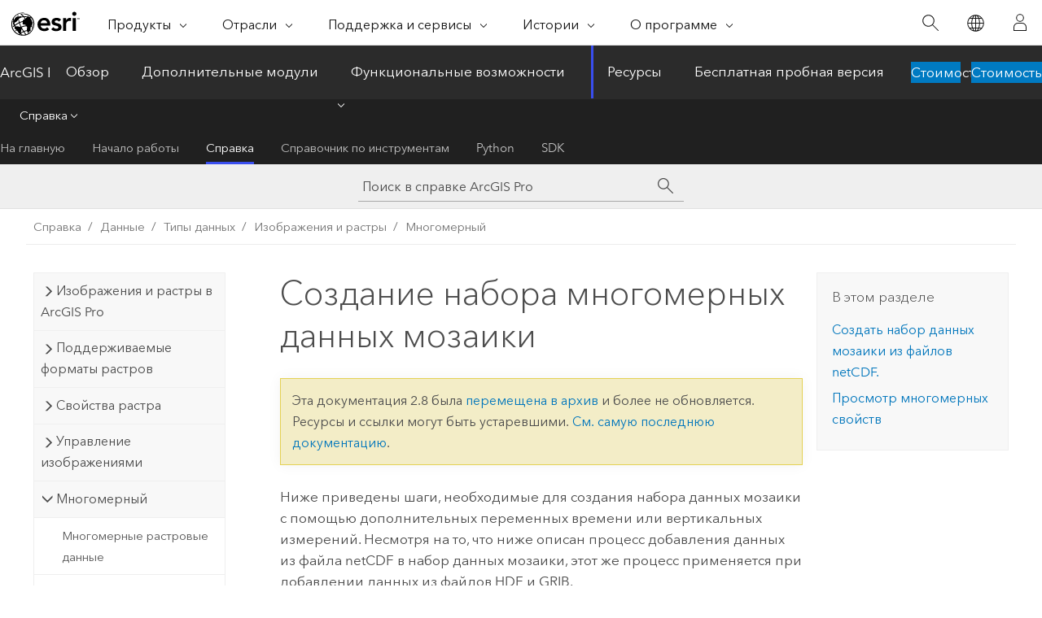

--- FILE ---
content_type: text/html; charset=UTF-8
request_url: https://pro.arcgis.com/ru/pro-app/2.8/help/data/imagery/creating-a-multidimensional-mosaic-dataset.htm
body_size: 21964
content:


<!DOCTYPE html>
<!--[if lt IE 7]>  <html class="ie lt-ie9 lt-ie8 lt-ie7 ie6" dir="ltr"> <![endif]-->
<!--[if IE 7]>     <html class="ie lt-ie9 lt-ie8 ie7" dir="ltr"> <![endif]-->
<!--[if IE 8]>     <html class="ie lt-ie9 ie8" dir="ltr"> <![endif]-->
<!--[if IE 9]>     <html class="ie ie9" dir="ltr"> <![endif]-->
<!--[if !IE]><!--> <html dir="ltr" lang="ru"> <!--<![endif]-->
<head>
<meta name="facebot" content="noindex,nofollow">
<meta name="Googlebot" content="noindex,nofollow">
<meta name="DuckDuckBot" content="noindex,nofollow">
<meta name="Slurp" content="noindex,nofollow">
<meta name="Applebot" content="noindex,nofollow">
<meta name="Bingbot" content="noindex,nofollow">
<meta name="Baiduspider" content="noindex,nofollow">
<link rel="canonical" href="https://pro.arcgis.com/ru/pro-app/latest/help/data/imagery/creating-a-multidimensional-mosaic-dataset.htm">
    <meta charset="utf-8">
    <title>Создание набора многомерных данных мозаики&mdash;ArcGIS Pro | Документация</title>
    <meta content="IE=edge,chrome=1" http-equiv="X-UA-Compatible">

    <script>
      var appOverviewURL = "/content/esri-sites/en-us/arcgis/products/arcgis-pro/overview";
    </script>

    <script>
      var docConfig = {
        locale: 'ru'
        ,localedir: 'ru'
        ,langSelector: ''
        
        ,relativeUrl: false
        

        ,searchformUrl: '/search/'
        ,tertiaryNavIndex: '2'

        
      };
    </script>
	 


    
    <!--[if lt IE 9]>
      <script src="/cdn/js/libs/html5shiv.js" type="text/javascript"></script>
      <script src="/cdn/js/libs/selectivizr-min.js" type="text/javascript"></script>
      <script src="/cdn/js/libs/json2.js" type="text/javascript"></script>
      <script src="/cdn/js/libs/html5shiv-printshiv.js" type="text/javascript" >

    <![endif]-->

     <!--[if lt IE 11]>
    <script>
      $$(document).ready(function(){
        $$(".hideOnIE").hide();
      });
    </script>
    <![endif]-->
	<meta name="viewport" content="width=device-width, user-scalable=no">
	<link href="/assets/img/favicon.ico" rel="shortcut icon" >
	<link href="/assets/css/screen.css" media="screen" rel="stylesheet" type="text/css" />
	<link href="/cdn/calcite/css/documentation.css" media="screen" rel="stylesheet" type="text/css" />
	<link href="/assets/css/print.css" media="print" type="text/css" rel="stylesheet" />

	<!--
	<link href="/assets/css/screen_l10n.css" media="screen" rel="stylesheet" type="text/css" />
	<link href="/assets/css/documentation/base_l10n.css" media="screen" rel="stylesheet" type="text/css" />
	<link href="/assets/css/print_l10n.css" media="print" type="text/css" rel="stylesheet" />
	-->
	<script src="/cdn/js/libs/latest/jquery.latest.min.js" type="text/javascript"></script>
    <script src="/cdn/js/libs/latest/jquery-migrate-latest.min.js" type="text/javascript"></script>
	<script src="/cdn/js/libs/jquery.cookie.js" type="text/javascript"></script>
	<link href="/cdn/css/colorbox.css" media="screen" rel="stylesheet" type="text/css" />
	<link href="/cdn/css/colorbox_l10n.css" media="screen" rel="stylesheet" type="text/css" />
	<script src="/cdn/js/libs/jquery.colorbox-min.js" type="text/javascript"></script>
	<script src="/assets/js/video-init.js" type="text/javascript"></script>
	<script src="/assets/js/sitecfg.js" type="text/javascript"></script>
	
		<script src="/assets/js/signIn.js" type="text/javascript"></script>
	

	<!--- Language Picker -->
	<script src="/assets/js/locale/l10NStrings.js" type="text/javascript"></script>
	
		<script src="/assets/js/locale/langSelector.js" type="text/javascript"></script>
	

	<script src="/assets/js/calcite-web.js" type="text/javascript"></script>



  <!--- search MD -->
    <META name="description" content="В этом рабочем процессе из данных netCDF, GRIB или HDF создается многомерный набор данных мозаики."><META name="last-modified" content="2021-5-28"><META name="product" content="arcgis-pro"><META name="version" content="pro2.8"><META name="search-collection" content="help"><META name="search-category" content="help-general"><META name="subject" content="IMAGERY,GEODATA"><META name="sub_category" content="ArcGIS Pro"><META name="content_type" content="Help Topic"><META name="subject_label" content="ИЗОБРАЖЕНИЯ,ГЕОДАННЫЕ"><META name="sub_category_label" content="ArcGIS Pro"><META name="content_type_label" content="Тема справки"><META name="content-language" content="ru">
    <!--- search MD -->
      
    <!-- Add in Global Nav -->
    <link rel="stylesheet" href="//webapps-cdn.esri.com/CDN/components/global-nav/css/gn.css" />
    <!--<script src="//webapps-cdn.esri.com/CDN/components/global-nav/test_data.js"></script>-->
    <script src="//webapps-cdn.esri.com/CDN/components/global-nav/js/gn.js"></script>
    <!-- End Add in Global Nav -->

</head>

<!--
      pub: GUID-171FAC50-E3BE-41F0-A607-C8BE5298C4DB=29
      tpc: GUID-6691C7F7-0E21-49A5-95D3-D925F74CE240=3
      -->


<!-- variable declaration, if any -->

<body class="claro ru pro esrilocalnav">
  <!-- Secondary nav -->
  <script>
     insertCss(_esriAEMHost+"/etc.clientlibs/esri-sites/components/content/local-navigation/clientlibs.css")
     insertElem("div", "local-navigation", '<nav id="second-nav" navtype="existingNavigation" domain="'+_esriAEMHost+'" path="'+appOverviewURL+'"></nav>' )
  </script>

  
<!-- End of drawer -->

  
  <div class="wrapper">
      <!--googleoff: all-->


      <div id="skip-to-content">
        <!--googleoff: all-->
        <div class="search">
        <div class="esri-search-box">
          <div class="search-component">
            <form id="helpSearchForm">
              <input class="esri-search-textfield leader" name="q" placeholder="Поиск в справке ArcGIS Pro" autocapitalize="off" autocomplete="off" autocorrect="off" spellcheck="false" aria-label="Поиск в справке ArcGIS Pro">
  <input type="hidden" name="collection" value="help" />
  <input type="hidden" name="product" value="arcgis-pro" />
  <input type="hidden" name="version" value="pro2.8" />
  <input type="hidden" name="language" value="ru" />
  <button class="esri-search-button-submit" type="submit" aria-label="Поиск"></button>
            </form>
          </div>
        </div>
      </div>
        <!--googleon: all-->
       
        <!-- content goes here -->
        <div class="grid-container ">
          

            
              
  <!--BREADCRUMB-BEG--><div id="bigmac" class="sticky-breadcrumbs trailer-2" data-spy="affix" data-offset-top="180"> </div><!--BREADCRUMB-END-->
  <!--googleoff: all-->
    <div class="column-5 tablet-column-12 trailer-2 ">
      <aside class="js-accordion accordion reference-index" aria-live="polite" role="tablist">
        <div></div>
      </aside>

      <div class="js-sticky scroll-show tablet-hide leader-1 back-to-top" data-top="0" style="top: 0px;">
        <a href="#" class="btn btn-fill btn-clear">Наверх</a>
      </div>
    </div>
  <!--googleon: all-->
  
            
            
            
	
		<div class="column-13  pre-1 content-section">
	
		<header class="trailer-1"><h1>Создание набора многомерных данных мозаики</h1></header>

		 
	<!--googleoff: all-->
	
		
				<aside id="main-toc-small" class="js-accordion accordion tablet-show trailer-1">
			      <div class="accordion-section">
			        <h4 class="accordion-title">В этом разделе</h4>
			        <div class="accordion-content list-plain">
			          <ol class="list-plain pre-0 trailer-0"><li><a href="#GUID-DC8E1F0B-06DF-4C25-8A60-AD6B322C63EC">Создать набор данных мозаики из файлов netCDF.
</a></li><li><a href="#ESRI_SECTION1_49F89273825A4E87BFE919360618E3D8">Просмотр многомерных свойств</a></li></ol>
			        </div>
			      </div>
			     </aside>
		
    
   <!--googleon: all-->


		<main>
			
	
    	
    


			
<p id="GUID-1BCFD839-901F-47D3-9073-A3E6AC4F1E27">Ниже приведены шаги, необходимые для создания набора данных мозаики с помощью дополнительных переменных времени или вертикальных измерений. Несмотря на то, что ниже описан процесс добавления данных из файла netCDF в набор данных мозаики, этот же процесс применяется при добавлении данных из файлов HDF и GRIB.</p><section class="section1 padded-anchor" id="GUID-DC8E1F0B-06DF-4C25-8A60-AD6B322C63EC" purpose="section1"><h2>Создать набор данных мозаики из файлов netCDF.
</h2></section><section class="wfsteps padded-anchor" purpose="wfsteps"><div class="steps" id="ESRI_STEPS_1BCCF1368F9D4BFFAE98248035CFB041"><ol class="list-numbered" purpose="ol"><li purpose="step" id="ESRI_STEP_C6C49241417147B498A90BFA099F98DB"><span purpose="cmd" id="GUID-C085464E-E4EB-41CB-86DA-97A59BBFF621">Создайте набор данных мозаики с использованием инструмента геообработки <span purpose="gptoolref"><a class="xref xref" esrisubtype="extrel" hrefpfx="/ru/pro-app/2.8/tool-reference" href="/ru/pro-app/2.8/tool-reference/data-management/create-mosaic-dataset.htm">Создать набор данных мозаики</a></span>.</span></li><li purpose="step" id="ESRI_STEP_FF8520903F33424ABBAA03655A5268B9"><span purpose="cmd" id="GUID-A8D59994-834F-4175-A205-04804902AD79">Затем используйте инструмент геообработки <span purpose="gptoolref"><a class="xref xref" esrisubtype="extrel" hrefpfx="/ru/pro-app/2.8/tool-reference" href="/ru/pro-app/2.8/tool-reference/data-management/add-rasters-to-mosaic-dataset.htm">Добавить растры в набор данных мозаики</a></span> для добавления данных.</span></li><li purpose="step" id="ESRI_STEP_743104AD6F0D41248F7793FE9423B66B"><span purpose="cmd" id="GUID-6AEE5DBA-E255-4B65-9A77-0D8F1BF42B1F">Выберите тип растра netCDF.</span></li><li purpose="step" id="ESRI_STEP_8F30DC2F74614B25AC77492045150BF4"><span purpose="cmd" id="GUID-0B3A5D32-B717-404D-8FC9-27D788F487F3">Укажите входной файл или файлы, или содержащую их рабочую область.</span></li><li purpose="step" id="ESRI_STEP_5C19117C470146CBBDC152900B44778B"><span purpose="cmd" id="GUID-3781962F-8C5C-4967-BB92-CBD649431E4E">Откройте страницу <span class="uicontrol">Свойства типов растра</span>.</span></li><li purpose="step" id="ESRI_STEP_8220F9AEF25D4119BAF33C1468A1210E"><span purpose="cmd" id="GUID-F5A24F3B-8D86-420F-8F43-107D28BCE29A">На вкладке <span class="uicontrol">Переменная</span> отметьте имя (или имена) переменных, которые хотите добавить.</span><div class="substeps" id="ESRI_SUBSTEPS_B47C4D26347A4021B010AB2445B4607C" purpose="substeps"><ol class="list-numbered" purpose="ol"><li purpose="substep" id="ESRI_SUBSTEP_03EC138AD6B2426FB195A33A9273E118"><span purpose="cmd" id="GUID-61C1CBA8-8F6E-4E41-ABFC-7C8B1132D4BD">По желанию можете удалить переменные, которые вам не нужны.</span><div class="info" purpose="info"><p id="GUID-52798356-85AD-465D-9598-6B243BC84BA2">Если вы не укажете переменные, добавятся все переменные из списка.</p><p id="GUID-2795D761-73E2-4059-908D-BC5B57E55432">Система по возможности стандартизирует значения времени и вертикальных измерений.  Если вы хотите, чтобы исходные значения измерений добавились в набор данных мозаики дополнительно, отметьте опцию <span class="uicontrol">Копировать исходные значения измерений</span>.</p></div></li><li purpose="substep" id="ESRI_SUBSTEP_718E873BB2784AAD9CAC85F2C8DACAFD"><span purpose="cmd" id="GUID-C0E3CFE0-95A2-449E-A173-6C597D6AAF3F">Вы также можете добавить переменную, щелкнув кнопку <span class="uicontrol">Добавить</span> и введя имя переменной.</span></li></ol></div></li><li purpose="step" id="ESRI_STEP_48F031D983084246B15C03F48485D6AB"><span purpose="cmd" id="GUID-95C235BF-9D7D-4851-95B2-086B34B875B1">Щелкните ОК, чтобы запустить инструмент добавления данных.</span></li><li purpose="step" id="ESRI_STEP_D6F80B337EF64F589E24C3063A57E6D1"><span purpose="cmd" id="GUID-835DB79F-540E-4BA6-8EC2-1275F02E6EF5">Статистика набора данных мозаики вычисляется на основе пикселов мозаики. Дополнительно, если вы хотите вычислить статистику для каждого элемента и имеете общее число минимальных и максимальных значений всех элементов, вы можете вычислить статистику с помощью инструмента <span purpose="gptoolref"><a class="xref xref" esrisubtype="extrel" hrefpfx="/ru/pro-app/2.8/tool-reference" href="/ru/pro-app/2.8/tool-reference/data-management/build-pyramids-and-statistics.htm">Построить пирамидные слои и вычислить статистику</a></span>.</span><div class="substeps" id="ESRI_SUBSTEPS_2558554ADF0A42A4B108023E05A3C174" purpose="substeps"><ol class="list-numbered" purpose="ol"><li purpose="substep" id="ESRI_SUBSTEP_D83A4AD2CA2946FC9C627CF497F8CF85"><span purpose="cmd" id="GUID-DD813900-D1C8-4869-A3C7-D1610A3506F6">Укажите набор данных мозаики, который вы только что создали.</span></li><li purpose="substep" id="ESRI_SUBSTEP_3D835818E27E43A7BB1087ACA6194FC9"><span purpose="cmd" id="GUID-370CFA0D-7A58-4098-8CEA-18AED94A5D02">Отметьте опцию <span class="uicontrol">Построить пирамидные слои</span>.</span></li><li purpose="substep" id="ESRI_SUBSTEP_5791E10F74EF4DEAA560ED534FFADF66"><span purpose="cmd" id="GUID-5E55552F-6794-4DC9-8252-F8441E97D8F9">Разверните <span class="uicontrol">Опции статистики</span> и поставьте отметку для <span class="uicontrol">Оценить статистику набора данных мозаики</span>.</span></li><li purpose="substep" id="ESRI_SUBSTEP_7FBAEF22046346BAB035BC825F3CB4FE"><span purpose="cmd" id="GUID-2366C092-C510-4D03-B4DD-6F5D48A3294C">Щелкните OK, чтобы запустить инструмент. </span></li></ol></div></li></ol></div></section><section class="section1 padded-anchor" id="ESRI_SECTION1_49F89273825A4E87BFE919360618E3D8" purpose="section1"><h2>Просмотр многомерных свойств</h2><p id="GUID-1A01072F-DA9E-44BA-856F-0E599C259E07">Когда многомерный набор данных мозаики создается из файлов netCDF, HDF или GRIB с помощью указанного выше рабочего процесса, переменная и информация о размерности импортируются в набор данных мозаики. Эта информация доступна на вкладке <span class="uicontrol">Многомерная информация</span> на панели <span class="uicontrol">Свойства набора данных мозаики</span>. Каждая переменная указывается отдельно, с дополнительными вкладками, содержащими сведения о размерностях, связанных с переменной.</p><p id="GUID-0B3F3F82-46C3-4609-9A60-E7729C64C516"><img purpose="img" placement="inline" alt="Просмотр переменной осадков в многомерном растре и информации о времени на вкладке Многомерная информация в окне Свойства набора данных мозаики" title="Просмотр переменной осадков в многомерном растре и информации о времени на вкладке Многомерная информация в окне Свойства набора данных мозаики" src="GUID-BE5438CF-A7C7-481A-91DE-A43F4B4AEF7D-web.png" loading="lazy"> </p><p id="GUID-BD18919E-5D35-4560-8CB8-1D981D87B562">Вкладка <span class="uicontrol">Многомерная информация</span> также доступна через вкладку <span class="uicontrol">Источник</span> в <span class="uicontrol">Свойствах слоя</span> набора данных мозаики. </p></section><section class="wfsummary padded-anchor" id="GUID-A768F768-FE82-4BF7-8553-5B20F45C27D7" purpose="wfsummary"></section><section class="section2 leader-1" purpose="relatedtopics"><h4 class="trailer-0">Связанные разделы</h4><ul class="pre-0 trailer-2"><li><a class="xref relatedtopic" href="/ru/pro-app/2.8/help/data/imagery/an-overview-of-multidimensional-data-in-a-mosaic-dataset.htm">Работа с многомерными наборами данных мозаики</a></li><li><a class="xref relatedtopic" href="/ru/pro-app/2.8/help/data/imagery/multidimensional-raster-types.htm">Типы многомерных растров</a></li><li><a class="xref relatedtopic" href="/ru/pro-app/2.8/help/data/imagery/visualizing-a-multidimensional-mosaic-dataset.htm">Визуализация многомерного набора данных мозаики</a></li><li><a class="xref relatedtopic" href="/ru/pro-app/2.8/help/data/imagery/create-a-mosaic-dataset-using-a-multiband-composite-template.htm">Создание набора данных мозаики с помощью шаблона Составной многоканальный</a></li></ul></section>
			
				<hr>
				<!--googleoff: all-->
				
	
        
		    <p class="feedback right">
		        <a id="afb" class="icon-ui-contact" href="/feedback/" data-langlabel="feedback-on-this-topic" >Отзыв по этому разделу?</a>
		    </p>
        
	

				<!--googleon: all-->
			
		</main>
	</div>
	
	<!--googleoff: all-->
	
		
			<div id="main-toc-large" class="column-5">
			    <div class="panel font-size--2 tablet-hide trailer-1">
			      <h5 class="trailer-half">В этом разделе</h5>
			      <ol class="list-plain pre-0 trailer-0"><li><a href="#GUID-DC8E1F0B-06DF-4C25-8A60-AD6B322C63EC">Создать набор данных мозаики из файлов netCDF.
</a></li><li><a href="#ESRI_SECTION1_49F89273825A4E87BFE919360618E3D8">Просмотр многомерных свойств</a></li></ol>
			    </div>
			    
			    
	  		</div>
		
    
   <!--googleon: all-->




          
        </div>
        <!-- ENDPAGECONTENT -->

      </div>

    </div>  <!-- End of wrapper -->

    <div id="globalfooter"></div>

  <!--googleoff: all-->

  
	<script src="/assets/js/init.js" type="text/javascript"></script>
	<!--<script src="/assets/js/drop-down.js" type="text/javascript"></script>-->
	<script src="/assets/js/search/searchform.js" type="text/javascript"></script>
	<script src="/cdn/js/link-modifier.js" type="text/javascript"></script>
	<script src="/cdn/js/sitewide.js" type="text/javascript"></script>
	<script src="/cdn/js/libs/highlight.pack.js" type="text/javascript"></script>
	<script>hljs.initHighlightingOnLoad();</script>


  
    

  <script src="/cdn/js/affix.js" type="text/javascript"></script>
  <script type="text/javascript">
    $(function () {
          var appendFlg = true;

          $("#bigmac")
          .on("affixed.bs.affix", function (evt) {
            if (appendFlg) {
              $("<a class='crumb' href='#'>Создание набора многомерных данных мозаики</a>").insertAfter ($("#bigmac nav a").last());
              appendFlg = false;
            }
          })
          .on ("affix-top.bs.affix", function(evt) {
            if (!appendFlg) {
              $("#bigmac nav a").last().remove();
            }
            appendFlg = true;
          })
    })
  </script>
  
        <script type="text/javascript">
          window.doctoc = {
            pubID: "1242",
            tpcID: "96",
            
            hideToc : false
          }
        </script>

        <script type="text/javascript" src="/ru/pro-app/2.8/help/main/1868.js" ></script>
        <script type="text/javascript" src="/ru/pro-app/2.8/help/data/imagery/1242.js" ></script>
        <script type="text/javascript" src="/cdn/calcite/js/protoc.js" ></script>

        

  <noscript>
        <p>
            <a href="flisting.htm">flist</a>
        </p>
    </noscript>
    
	<script src="//mtags.arcgis.com/tags-min.js"></script>

  
  
    
    
    <script>
      document.write("<script src='" + _esriAEMHost+"/etc.clientlibs/esri-sites/clientlibs/localNav.js'><\/script>");
    </script>

  </body>
</html>

--- FILE ---
content_type: text/html; charset=UTF-8
request_url: https://pro.arcgis.com/ru/pro-app/latest/help/data/imagery/creating-a-multidimensional-mosaic-dataset.htm
body_size: 21289
content:


<!DOCTYPE html>
<!--[if lt IE 7]>  <html class="ie lt-ie9 lt-ie8 lt-ie7 ie6" dir="ltr"> <![endif]-->
<!--[if IE 7]>     <html class="ie lt-ie9 lt-ie8 ie7" dir="ltr"> <![endif]-->
<!--[if IE 8]>     <html class="ie lt-ie9 ie8" dir="ltr"> <![endif]-->
<!--[if IE 9]>     <html class="ie ie9" dir="ltr"> <![endif]-->
<!--[if !IE]><!--> <html dir="ltr" lang="ru"> <!--<![endif]-->
<head>
    <meta charset="utf-8">
    <title>Создание набора многомерных данных мозаики&mdash;ArcGIS Pro | Документация</title>
    <meta content="IE=edge,chrome=1" http-equiv="X-UA-Compatible">

    <script>
      var appOverviewURL = "/content/esri-sites/en-us/arcgis/products/arcgis-pro/overview";
    </script>

    <script>
      var docConfig = {
        locale: 'ru'
        ,localedir: 'ru'
        ,langSelector: ''
        
        ,relativeUrl: false
        

        ,searchformUrl: '/search/'
        ,tertiaryNavIndex: '2'

        
      };
    </script>
	 


    
    <!--[if lt IE 9]>
      <script src="/cdn/js/libs/html5shiv.js" type="text/javascript"></script>
      <script src="/cdn/js/libs/selectivizr-min.js" type="text/javascript"></script>
      <script src="/cdn/js/libs/json2.js" type="text/javascript"></script>
      <script src="/cdn/js/libs/html5shiv-printshiv.js" type="text/javascript" >

    <![endif]-->

     <!--[if lt IE 11]>
    <script>
      $$(document).ready(function(){
        $$(".hideOnIE").hide();
      });
    </script>
    <![endif]-->
	<meta name="viewport" content="width=device-width, user-scalable=no">
	<link href="/assets/img/favicon.ico" rel="shortcut icon" >
	<link href="/assets/css/screen.css" media="screen" rel="stylesheet" type="text/css" />
	<link href="/cdn/calcite/css/documentation.css" media="screen" rel="stylesheet" type="text/css" />
	<link href="/assets/css/print.css" media="print" type="text/css" rel="stylesheet" />

	<!--
	<link href="/assets/css/screen_l10n.css" media="screen" rel="stylesheet" type="text/css" />
	<link href="/assets/css/documentation/base_l10n.css" media="screen" rel="stylesheet" type="text/css" />
	<link href="/assets/css/print_l10n.css" media="print" type="text/css" rel="stylesheet" />
	-->
	<script src="/cdn/js/libs/latest/jquery.latest.min.js" type="text/javascript"></script>
    <script src="/cdn/js/libs/latest/jquery-migrate-latest.min.js" type="text/javascript"></script>
	<script src="/cdn/js/libs/jquery.cookie.js" type="text/javascript"></script>
	<link href="/cdn/css/colorbox.css" media="screen" rel="stylesheet" type="text/css" />
	<link href="/cdn/css/colorbox_l10n.css" media="screen" rel="stylesheet" type="text/css" />
	<script src="/cdn/js/libs/jquery.colorbox-min.js" type="text/javascript"></script>
	<script src="/assets/js/video-init.js" type="text/javascript"></script>
	<script src="/assets/js/sitecfg.js" type="text/javascript"></script>
	
		<script src="/assets/js/signIn.js" type="text/javascript"></script>
	
	

	<!--- Language Picker -->
	<script src="/assets/js/locale/l10NStrings.js" type="text/javascript"></script>
	
		<script src="/assets/js/locale/langSelector.js" type="text/javascript"></script>
	

	<script src="/assets/js/calcite-web.js" type="text/javascript"></script>



  <!--- search MD -->
    <META name="description" content="В этом рабочем процессе из данных netCDF, GRIB или HDF создается многомерный набор данных мозаики."><META name="last-modified" content="2025-11-18"><META name="product" content="arcgis-pro"><META name="version" content="pro3.6"><META name="search-collection" content="help"><META name="search-category" content="help-general"><META name="subject" content="IMAGERY,GEODATA"><META name="sub_category" content="ArcGIS Pro"><META name="content_type" content="Help Topic"><META name="subject_label" content="ИЗОБРАЖЕНИЯ,ГЕОДАННЫЕ"><META name="sub_category_label" content="ArcGIS Pro"><META name="content_type_label" content="Тема справки"><META name="content-language" content="ru">
    <!--- search MD -->
      
    <!-- Add in Global Nav -->
    <link rel="stylesheet" href="//webapps-cdn.esri.com/CDN/components/global-nav/css/gn.css" />
    <!--<script src="//webapps-cdn.esri.com/CDN/components/global-nav/test_data.js"></script>-->
    <script src="//webapps-cdn.esri.com/CDN/components/global-nav/js/gn.js"></script>
    <!-- End Add in Global Nav -->

</head>

<!--
      pub: GUID-171FAC50-E3BE-41F0-A607-C8BE5298C4DB=45
      tpc: GUID-6691C7F7-0E21-49A5-95D3-D925F74CE240=3
      help-ids: []
      -->


<!-- variable declaration, if any -->

<body class="claro ru pro esrilocalnav">
  <!-- Secondary nav -->
  <script>
     insertCss(_esriAEMHost+"/etc.clientlibs/esri-sites/components/content/local-navigation/clientlibs.css")
     insertElem("div", "local-navigation", '<nav id="second-nav" navtype="existingNavigation" domain="'+_esriAEMHost+'" path="'+appOverviewURL+'"></nav>' )
  </script>

  
<!-- End of drawer -->

  
  <div class="wrapper">
      <!--googleoff: all-->


      <div id="skip-to-content">
        <!--googleoff: all-->
        <div class="search">
        <div class="esri-search-box">
          <div class="search-component">
            <form id="helpSearchForm">
              <input class="esri-search-textfield leader" name="q" placeholder="Поиск в справке ArcGIS Pro" autocapitalize="off" autocomplete="off" autocorrect="off" spellcheck="false" aria-label="Поиск в справке ArcGIS Pro">
  <input type="hidden" name="collection" value="help" />
  <input type="hidden" name="product" value="arcgis-pro" />
  <input type="hidden" name="version" value="pro3.6" />
  <input type="hidden" name="language" value="ru" />
  <button class="esri-search-button-submit" type="submit" aria-label="Поиск"></button>
            </form>
          </div>
        </div>
      </div>
        <!--googleon: all-->
       
        <!-- content goes here -->
        <div class="grid-container ">
          

            
              
  <!--BREADCRUMB-BEG--><div id="bigmac" class="sticky-breadcrumbs trailer-2" data-spy="affix" data-offset-top="180"> </div><!--BREADCRUMB-END-->
  <!--googleoff: all-->
    <div class="column-5 tablet-column-12 trailer-2 ">
      <aside class="js-accordion accordion reference-index" aria-live="polite" role="tablist">
        <div></div>
      </aside>

      <div class="js-sticky scroll-show tablet-hide leader-1 back-to-top" data-top="0" style="top: 0px;">
        <a href="#" class="btn btn-fill btn-clear">Наверх</a>
      </div>
    </div>
  <!--googleon: all-->
  
            
            
            
	
		<div class="column-13  pre-1 content-section">
	
		<header class="trailer-1"><h1>Создание набора многомерных данных мозаики</h1></header>

		 
	<!--googleoff: all-->
	
		
				<aside id="main-toc-small" class="js-accordion accordion tablet-show trailer-1">
			      <div class="accordion-section">
			        <h4 class="accordion-title">В этом разделе</h4>
			        <div class="accordion-content list-plain">
			          <ol class="list-plain pre-0 trailer-0"><li><a href="#GUID-DC8E1F0B-06DF-4C25-8A60-AD6B322C63EC">Создать набор данных мозаики из файлов netCDF.
</a></li><li><a href="#ESRI_SECTION1_49F89273825A4E87BFE919360618E3D8">Просмотр многомерных свойств</a></li></ol>
			        </div>
			      </div>
			     </aside>
		
    
   <!--googleon: all-->


		<main>
			
	
    	
    


			
<p id="GUID-1BCFD839-901F-47D3-9073-A3E6AC4F1E27">Ниже приведены шаги, необходимые для создания набора данных мозаики с помощью дополнительных переменных времени или вертикальных измерений. Несмотря на то, что ниже описан процесс добавления данных из файла netCDF в набор данных мозаики, этот же процесс применяется при добавлении данных из файлов HDF и GRIB.</p><section class="section1 padded-anchor" id="GUID-DC8E1F0B-06DF-4C25-8A60-AD6B322C63EC" purpose="section1"><h2>Создать набор данных мозаики из файлов netCDF.
</h2></section><section class="wfsteps padded-anchor" purpose="wfsteps"><div class="steps" id="ESRI_STEPS_1BCCF1368F9D4BFFAE98248035CFB041"><ol class="list-numbered" purpose="ol"><li purpose="step" id="ESRI_STEP_C6C49241417147B498A90BFA099F98DB"><span purpose="cmd" id="GUID-C085464E-E4EB-41CB-86DA-97A59BBFF621">Создайте набор данных мозаики с использованием инструмента геообработки <span purpose="gptoolref"><a class="xref xref" esrisubtype="extrel" hrefpfx="/ru/pro-app/3.6/tool-reference" href="/ru/pro-app/3.6/tool-reference/data-management/create-mosaic-dataset.htm">Создать набор данных мозаики</a></span>.</span></li><li purpose="step" id="ESRI_STEP_FF8520903F33424ABBAA03655A5268B9"><span purpose="cmd" id="GUID-A8D59994-834F-4175-A205-04804902AD79">Затем используйте инструмент геообработки <span purpose="gptoolref"><a class="xref xref" esrisubtype="extrel" hrefpfx="/ru/pro-app/3.6/tool-reference" href="/ru/pro-app/3.6/tool-reference/data-management/add-rasters-to-mosaic-dataset.htm">Добавить растры в набор данных мозаики</a></span> для добавления данных.</span></li><li purpose="step" id="ESRI_STEP_743104AD6F0D41248F7793FE9423B66B"><span purpose="cmd" id="GUID-6AEE5DBA-E255-4B65-9A77-0D8F1BF42B1F">Выберите тип растра netCDF.</span></li><li purpose="step" id="ESRI_STEP_8F30DC2F74614B25AC77492045150BF4"><span purpose="cmd" id="GUID-0B3A5D32-B717-404D-8FC9-27D788F487F3">Укажите входной файл или файлы, или содержащую их рабочую область.</span></li><li purpose="step" id="ESRI_STEP_5C19117C470146CBBDC152900B44778B"><span purpose="cmd" id="GUID-3781962F-8C5C-4967-BB92-CBD649431E4E">Откройте страницу <span class="uicontrol">Свойства типов растра</span>.</span></li><li purpose="step" id="ESRI_STEP_8220F9AEF25D4119BAF33C1468A1210E"><span purpose="cmd" id="GUID-F5A24F3B-8D86-420F-8F43-107D28BCE29A">На вкладке <span class="uicontrol">Переменная</span> отметьте имя (или имена) переменных, которые хотите добавить.</span><div class="substeps" id="ESRI_SUBSTEPS_B47C4D26347A4021B010AB2445B4607C" purpose="substeps"><ol class="list-numbered" purpose="ol"><li purpose="substep" id="ESRI_SUBSTEP_03EC138AD6B2426FB195A33A9273E118"><span purpose="cmd" id="GUID-61C1CBA8-8F6E-4E41-ABFC-7C8B1132D4BD">По желанию можете удалить переменные, которые вам не нужны.</span><div class="info" purpose="info"><p id="GUID-52798356-85AD-465D-9598-6B243BC84BA2">Если вы не укажете переменные, добавятся все переменные из списка.</p><p id="GUID-2795D761-73E2-4059-908D-BC5B57E55432">Система по возможности стандартизирует значения времени и вертикальных измерений.  Если вы хотите, чтобы исходные значения измерений добавились в набор данных мозаики дополнительно, отметьте опцию <span class="uicontrol">Копировать исходные значения измерений</span>.</p></div></li><li purpose="substep" id="ESRI_SUBSTEP_718E873BB2784AAD9CAC85F2C8DACAFD"><span purpose="cmd" id="GUID-C0E3CFE0-95A2-449E-A173-6C597D6AAF3F">Вы также можете добавить переменную, щелкнув кнопку <span class="uicontrol">Добавить</span> и введя имя переменной.</span></li></ol></div></li><li purpose="step" id="ESRI_STEP_48F031D983084246B15C03F48485D6AB"><span purpose="cmd" id="GUID-95C235BF-9D7D-4851-95B2-086B34B875B1">Щелкните ОК, чтобы запустить инструмент добавления данных.</span></li><li purpose="step" id="ESRI_STEP_D6F80B337EF64F589E24C3063A57E6D1"><span purpose="cmd" id="GUID-835DB79F-540E-4BA6-8EC2-1275F02E6EF5">Статистика набора данных мозаики вычисляется на основе пикселов мозаики. Дополнительно, если вы хотите вычислить статистику для каждого элемента и имеете общее число минимальных и максимальных значений всех элементов, вы можете вычислить статистику с помощью инструмента <span purpose="gptoolref"><a class="xref xref" esrisubtype="extrel" hrefpfx="/ru/pro-app/3.6/tool-reference" href="/ru/pro-app/3.6/tool-reference/data-management/build-pyramids-and-statistics.htm">Построить пирамидные слои и вычислить статистику</a></span>.</span><div class="substeps" id="ESRI_SUBSTEPS_2558554ADF0A42A4B108023E05A3C174" purpose="substeps"><ol class="list-numbered" purpose="ol"><li purpose="substep" id="ESRI_SUBSTEP_D83A4AD2CA2946FC9C627CF497F8CF85"><span purpose="cmd" id="GUID-DD813900-D1C8-4869-A3C7-D1610A3506F6">Укажите набор данных мозаики, который вы только что создали.</span></li><li purpose="substep" id="ESRI_SUBSTEP_3D835818E27E43A7BB1087ACA6194FC9"><span purpose="cmd" id="GUID-370CFA0D-7A58-4098-8CEA-18AED94A5D02">Отметьте опцию <span class="uicontrol">Построить пирамидные слои</span>.</span></li><li purpose="substep" id="ESRI_SUBSTEP_5791E10F74EF4DEAA560ED534FFADF66"><span purpose="cmd" id="GUID-5E55552F-6794-4DC9-8252-F8441E97D8F9">Разверните <span class="uicontrol">Опции статистики</span> и поставьте отметку для <span class="uicontrol">Оценить статистику набора данных мозаики</span>.</span></li><li purpose="substep" id="ESRI_SUBSTEP_7FBAEF22046346BAB035BC825F3CB4FE"><span purpose="cmd" id="GUID-2366C092-C510-4D03-B4DD-6F5D48A3294C">Щелкните OK, чтобы запустить инструмент. </span></li></ol></div></li></ol></div></section><section class="section1 padded-anchor" id="ESRI_SECTION1_49F89273825A4E87BFE919360618E3D8" purpose="section1"><h2>Просмотр многомерных свойств</h2><p id="GUID-1A01072F-DA9E-44BA-856F-0E599C259E07">Когда многомерный набор данных мозаики создается из файлов netCDF, HDF или GRIB с помощью указанного выше рабочего процесса, переменная и информация о размерности импортируются в набор данных мозаики. Эта информация доступна на вкладке <span class="uicontrol">Многомерная информация</span> на панели <span class="uicontrol">Свойства набора данных мозаики</span>. Каждая переменная указывается отдельно, с дополнительными вкладками, содержащими сведения о размерностях, связанных с переменной.</p><p id="GUID-0B3F3F82-46C3-4609-9A60-E7729C64C516"><img purpose="img" placement="inline" alt="Просмотр переменной осадков в многомерном растре и информации о времени на вкладке Многомерная информация в окне Свойства набора данных мозаики" title="Просмотр переменной осадков в многомерном растре и информации о времени на вкладке Многомерная информация в окне Свойства набора данных мозаики" src="GUID-BE5438CF-A7C7-481A-91DE-A43F4B4AEF7D-web.png" loading="lazy"> </p><p id="GUID-BD18919E-5D35-4560-8CB8-1D981D87B562">Вкладка <span class="uicontrol">Многомерная информация</span> также доступна через вкладку <span class="uicontrol">Источник</span> в <span class="uicontrol">Свойствах слоя</span> набора данных мозаики. </p></section><section class="wfsummary padded-anchor" id="GUID-A768F768-FE82-4BF7-8553-5B20F45C27D7" purpose="wfsummary"></section><section class="section2 leader-1" purpose="relatedtopics"><h4 class="trailer-0">Связанные разделы</h4><ul class="pre-0 trailer-2"><li><a class="xref relatedtopic" href="/ru/pro-app/3.6/help/data/imagery/an-overview-of-multidimensional-data-in-a-mosaic-dataset.htm">Работа с многомерными наборами данных мозаики</a></li><li><a class="xref relatedtopic" esrisubtype="extrel" hrefpfx="/ru/pro-app/3.6/help/analysis/spatial-analyst" href="/ru/pro-app/3.6/help/analysis/spatial-analyst/multidimensional-analysis/multidimensional-raster-types.htm">Типы многомерных растров</a></li><li><a class="xref relatedtopic" href="/ru/pro-app/3.6/help/data/imagery/visualizing-a-multidimensional-mosaic-dataset.htm">Визуализация многомерного набора данных мозаики</a></li><li><a class="xref relatedtopic" href="/ru/pro-app/3.6/help/data/imagery/create-a-mosaic-dataset-using-a-multiband-composite-template.htm">Создание набора данных мозаики с помощью шаблона Составной многоканальный</a></li></ul></section>
			
				<hr>
				<!--googleoff: all-->
				
	
        
		    <p class="feedback right">
		        <a id="afb" class="icon-ui-contact" href="/feedback/" data-langlabel="feedback-on-this-topic" >Отзыв по этому разделу?</a>
		    </p>
        
	

				<!--googleon: all-->
			
		</main>
	</div>
	
	<!--googleoff: all-->
	
		
			<div id="main-toc-large" class="column-5">
			    <div class="panel font-size--2 tablet-hide trailer-1">
			      <h5 class="trailer-half">В этом разделе</h5>
			      <ol class="list-plain pre-0 trailer-0"><li><a href="#GUID-DC8E1F0B-06DF-4C25-8A60-AD6B322C63EC">Создать набор данных мозаики из файлов netCDF.
</a></li><li><a href="#ESRI_SECTION1_49F89273825A4E87BFE919360618E3D8">Просмотр многомерных свойств</a></li></ol>
			    </div>
			    
			    
	  		</div>
		
    
   <!--googleon: all-->




          
        </div>
        <!-- ENDPAGECONTENT -->

      </div>

    </div>  <!-- End of wrapper -->

    <div id="globalfooter"></div>

  <!--googleoff: all-->

  
	<script src="/assets/js/init.js" type="text/javascript"></script>
	<!--<script src="/assets/js/drop-down.js" type="text/javascript"></script>-->
	<script src="/assets/js/search/searchform.js" type="text/javascript"></script>
	<script src="/cdn/js/link-modifier.js" type="text/javascript"></script>
	<script src="/cdn/js/sitewide.js" type="text/javascript"></script>
	<script src="/cdn/js/libs/highlight.pack.js" type="text/javascript"></script>
	<script>hljs.initHighlightingOnLoad();</script>


  
    

  <script src="/cdn/js/affix.js" type="text/javascript"></script>
  <script type="text/javascript">
    $(function () {
          var appendFlg = true;

          $("#bigmac")
          .on("affixed.bs.affix", function (evt) {
            if (appendFlg) {
              $("<a class='crumb' href='#'>Создание набора многомерных данных мозаики</a>").insertAfter ($("#bigmac nav a").last());
              appendFlg = false;
            }
          })
          .on ("affix-top.bs.affix", function(evt) {
            if (!appendFlg) {
              $("#bigmac nav a").last().remove();
            }
            appendFlg = true;
          })
    })
  </script>
  
        <script type="text/javascript">
          window.doctoc = {
            pubID: "1242",
            tpcID: "96",
            
            hideToc : false
          }
        </script>

        <script type="text/javascript" src="/ru/pro-app/3.6/help/main/1868.js" ></script>
        <script type="text/javascript" src="/ru/pro-app/3.6/help/data/imagery/1242.js" ></script>
        <script type="text/javascript" src="/cdn/calcite/js/protoc.js" ></script>

        

  <noscript>
        <p>
            <a href="flisting.htm">flist</a>
        </p>
    </noscript>
    
	<script src="//mtags.arcgis.com/tags-min.js"></script>

  
  
    
    
    <script>
      document.write("<script src='" + _esriAEMHost+"/etc.clientlibs/esri-sites/clientlibs/localNav.js'><\/script>");
    </script>

  </body>
</html>

--- FILE ---
content_type: application/javascript
request_url: https://pro.arcgis.com/ru/pro-app/2.8/help/data/introduction/2243.js?_=1768758876582
body_size: 413
content:
;(function (){
          treedata = (window.treedata || {});
          treedata.data["root_2243"]  = {  
              "parent" : "",
              "children" : ["2243_2"]
            },
treedata.data["2243_2"]  = {
            "parent" : "root_2243",
            "label" : "Типы данных",
            "url" : "/ru/pro-app/2.8/help/data/introduction/data-types.htm"
            
          }
        })()

--- FILE ---
content_type: application/javascript
request_url: https://pro.arcgis.com/ru/pro-app/2.8/help/data/geodatabases/overview/1778.js?_=1768758876580
body_size: 40820
content:
;(function (){
          treedata = (window.treedata || {});
          treedata.data["root_1778"]  = {  
              "parent" : "",
              "children" : ["1778_h0","1778_h1","1778_h2","1778_h7","1778_h8","1778_h13","1778_h14","1778_h19","1778_h24"]
            },
treedata.data["1778_h0"]  = { 
              "parent" : "root_1778",
              "label" : "База геоданных",
              "children" : ["1778_46","1778_17","1778_56","1778_11","1778_51","1778_57","1778_29","1778_32"]
            }
            ,
treedata.data["1778_46"]  = {
            "parent" : "1778_h0",
            "label" : "Что такое база геоданных?",
            "url" : "/ru/pro-app/2.8/help/data/geodatabases/overview/what-is-a-geodatabase-.htm"
            
          },
treedata.data["1778_17"]  = {
            "parent" : "1778_h0",
            "label" : "Архитектура базы геоданных",
            "url" : "/ru/pro-app/2.8/help/data/geodatabases/overview/the-architecture-of-a-geodatabase.htm"
            
          },
treedata.data["1778_56"]  = {
            "parent" : "1778_h0",
            "label" : "Основные сведения о базе геоданных",
            "url" : "/ru/pro-app/2.8/help/data/geodatabases/overview/fundamentals-of-the-geodatabase.htm"
            
          },
treedata.data["1778_11"]  = {
            "parent" : "1778_h0",
            "label" : "Таблицы. Основные понятия",
            "url" : "/ru/pro-app/2.8/help/data/geodatabases/overview/table-basics.htm"
            
          },
treedata.data["1778_51"]  = {
            "parent" : "1778_h0",
            "label" : "Классы пространственных объектов. Основные понятия",
            "url" : "/ru/pro-app/2.8/help/data/geodatabases/overview/feature-class-basics.htm"
            
          },
treedata.data["1778_57"]  = {
            "parent" : "1778_h0",
            "label" : "Типы баз геоданных",
            "url" : "/ru/pro-app/2.8/help/data/geodatabases/overview/types-of-geodatabases.htm"
            
          },
treedata.data["1778_29"]  = {
            "parent" : "1778_h0",
            "label" : "Совместимость клиента и базы геоданных",
            "url" : "/ru/pro-app/2.8/help/data/geodatabases/overview/client-geodatabase-compatibility.htm"
            
          },
treedata.data["1778_32"]  = {
            "parent" : "1778_h0",
            "label" : "Создание баз геоданных",
            "url" : "/ru/pro-app/2.8/help/data/geodatabases/overview/an-overview-of-creating-geodatabases.htm"
            
          },
treedata.data["1778_h1"]  = { 
              "parent" : "root_1778",
              "label" : "Копирование схемы базы геоданных",
              "children" : ["1778_9","1778_25"]
            }
            ,
treedata.data["1778_9"]  = {
            "parent" : "1778_h1",
            "label" : "Копирование файловой или мобильной базы геоданных",
            "url" : "/ru/pro-app/2.8/help/data/geodatabases/overview/copying-a-geodatabase-using-the-copy-tool.htm"
            
          },
treedata.data["1778_25"]  = {
            "parent" : "1778_h1",
            "label" : "Копирование баз геоданных с использованием XML-документа рабочей области базы геоданных",
            "url" : "/ru/pro-app/2.8/help/data/geodatabases/overview/copying-a-geodatabase-using-geodatabase-xml-workspaces.htm"
            
          },
treedata.data["1778_h2"]  = { 
              "parent" : "root_1778",
              "label" : "Определение свойств данных",
              "children" : ["1778_48","1778_h3","1778_h4","1778_h5","1778_h6"]
            }
            ,
treedata.data["1778_48"]  = {
            "parent" : "1778_h2",
            "label" : "Введение в свойства данных базы геоданных",
            "url" : "/ru/pro-app/2.8/help/data/geodatabases/overview/an-overview-of-geodatabase-data-properties.htm"
            
          },
treedata.data["1778_h3"]  = { 
              "parent" : "1778_h2",
              "label" : "Свойства таблиц базы геоданных",
              "children" : ["1778_21","1778_10","1778_16","1778_14","1778_19","1778_24","1778_45","1778_13"]
            }
            ,
treedata.data["1778_21"]  = {
            "parent" : "1778_h3",
            "label" : "Свойства таблицы: общий обзор",
            "url" : "/ru/pro-app/2.8/help/data/geodatabases/overview/an-overview-of-table-properties.htm"
            
          },
treedata.data["1778_10"]  = {
            "parent" : "1778_h3",
            "label" : "Определение таблиц",
            "url" : "/ru/pro-app/2.8/help/data/geodatabases/overview/defining-tables.htm"
            
          },
treedata.data["1778_16"]  = {
            "parent" : "1778_h3",
            "label" : "Определение свойств класса объектов",
            "url" : "/ru/pro-app/2.8/help/data/geodatabases/overview/defining-feature-class-properties.htm"
            
          },
treedata.data["1778_14"]  = {
            "parent" : "1778_h3",
            "label" : "Определение полей в таблицах",
            "url" : "/ru/pro-app/2.8/help/data/geodatabases/overview/defining-fields-in-tables.htm"
            
          },
treedata.data["1778_19"]  = {
            "parent" : "1778_h3",
            "label" : "Таблица типов данных полей ArcGIS",
            "url" : "/ru/pro-app/2.8/help/data/geodatabases/overview/arcgis-field-data-types.htm"
            
          },
treedata.data["1778_24"]  = {
            "parent" : "1778_h3",
            "label" : "Изменение свойств поля",
            "url" : "/ru/pro-app/2.8/help/data/geodatabases/overview/modifying-field-properties.htm"
            
          },
treedata.data["1778_45"]  = {
            "parent" : "1778_h3",
            "label" : "Типы данных в базах геоданных",
            "url" : "/ru/pro-app/2.8/help/data/geodatabases/overview/data-types-in-the-dbms.htm"
            
          },
treedata.data["1778_13"]  = {
            "parent" : "1778_h3",
            "label" : "Unicode. Краткий обзор",
            "url" : "/ru/pro-app/2.8/help/data/geodatabases/overview/a-quick-tour-of-unicode.htm"
            
          },
treedata.data["1778_h4"]  = { 
              "parent" : "1778_h2",
              "label" : "Пространственные индексы",
              "children" : ["1778_35","1778_47"]
            }
            ,
treedata.data["1778_35"]  = {
            "parent" : "1778_h4",
            "label" : "Пространственные индексы в базе геоданных",
            "url" : "/ru/pro-app/2.8/help/data/geodatabases/overview/an-overview-of-spatial-indexes-in-the-geodatabase.htm"
            
          },
treedata.data["1778_47"]  = {
            "parent" : "1778_h4",
            "label" : "Изменение пространственного индекса",
            "url" : "/ru/pro-app/2.8/help/data/geodatabases/overview/modifying-a-spatial-index.htm"
            
          },
treedata.data["1778_h5"]  = { 
              "parent" : "1778_h2",
              "label" : "Пространственные привязки в базе геоданных",
              "children" : ["1778_3","1778_34"]
            }
            ,
treedata.data["1778_3"]  = {
            "parent" : "1778_h5",
            "label" : "Пространственные привязки.Обзор",
            "url" : "/ru/pro-app/2.8/help/data/geodatabases/overview/an-overview-of-spatial-references.htm"
            
          },
treedata.data["1778_34"]  = {
            "parent" : "1778_h5",
            "label" : "Свойства пространственной привязки",
            "url" : "/ru/pro-app/2.8/help/data/geodatabases/overview/the-properties-of-a-spatial-reference.htm"
            
          },
treedata.data["1778_h6"]  = { 
              "parent" : "1778_h2",
              "label" : "Ключевые слова конфигурации в базе геоданных",
              "children" : ["1778_5","1778_33","1778_31"]
            }
            ,
treedata.data["1778_5"]  = {
            "parent" : "1778_h6",
            "label" : "Что представляют собой ключевые слова конфигурации?",
            "url" : "/ru/pro-app/2.8/help/data/geodatabases/overview/what-are-configuration-keywords.htm"
            
          },
treedata.data["1778_33"]  = {
            "parent" : "1778_h6",
            "label" : "Ключевые слова конфигурации для файловых баз геоданных",
            "url" : "/ru/pro-app/2.8/help/data/geodatabases/overview/configuration-keywords-for-file-geodatabases.htm"
            
          },
treedata.data["1778_31"]  = {
            "parent" : "1778_h6",
            "label" : "Ключевые слова конфигурации для многопользовательских баз геоданных",
            "url" : "/ru/pro-app/2.8/help/data/geodatabases/overview/configuration-keywords-for-enterprise-geodatabases.htm"
            
          },
treedata.data["1778_h7"]  = { 
              "parent" : "root_1778",
              "label" : "Добавление набора данных в базу геоданных",
              "children" : ["1778_71","1778_72","1778_69","1778_78","1778_77"]
            }
            ,
treedata.data["1778_71"]  = {
            "parent" : "1778_h7",
            "label" : "Создание наборов данных в базе геоданных",
            "url" : "/ru/pro-app/2.8/help/data/geodatabases/overview/create-datasets-in-a-geodatabase.htm"
            
          },
treedata.data["1778_72"]  = {
            "parent" : "1778_h7",
            "label" : "Копирование наборов классов объектов, классов объектов и таблиц в базу геоданных",
            "url" : "/ru/pro-app/2.8/help/data/geodatabases/overview/copy-feature-datasets-classes-and-tables-to-another-geodatabase.htm"
            
          },
treedata.data["1778_69"]  = {
            "parent" : "1778_h7",
            "label" : "Регистрация таблицы или представления в базе геоданных",
            "url" : "/ru/pro-app/2.8/help/data/geodatabases/overview/register-a-table-or-view-with-the-geodatabase.htm"
            
          },
treedata.data["1778_78"]  = {
            "parent" : "1778_h7",
            "label" : "Импорт данных",
            "url" : "/ru/pro-app/2.8/help/data/geodatabases/overview/import-data.htm"
            
          },
treedata.data["1778_77"]  = {
            "parent" : "1778_h7",
            "label" : "Экспорт данных",
            "url" : "/ru/pro-app/2.8/help/data/geodatabases/overview/export-data.htm"
            
          },
treedata.data["1778_h8"]  = { 
              "parent" : "root_1778",
              "label" : "Дизайн данных",
              "children" : ["1778_15","1778_43","1778_41","1778_22","1778_4","1778_23","1778_42","1778_91","1778_h9","1778_h12"]
            }
            ,
treedata.data["1778_15"]  = {
            "parent" : "1778_h8",
            "label" : "Дизайн данных",
            "url" : "/ru/pro-app/2.8/help/data/geodatabases/overview/view-and-edit-fields-domains-and-subtypes.htm"
            
          },
treedata.data["1778_43"]  = {
            "parent" : "1778_h8",
            "label" : "Обзор полей",
            "url" : "/ru/pro-app/2.8/help/data/geodatabases/overview/an-overview-of-fields.htm"
            
          },
treedata.data["1778_41"]  = {
            "parent" : "1778_h8",
            "label" : "Создание полей и управление ими",
            "url" : "/ru/pro-app/2.8/help/data/geodatabases/overview/create-modify-and-delete-fields.htm"
            
          },
treedata.data["1778_22"]  = {
            "parent" : "1778_h8",
            "label" : "Введение в атрибутивные домены",
            "url" : "/ru/pro-app/2.8/help/data/geodatabases/overview/an-overview-of-attribute-domains.htm"
            
          },
treedata.data["1778_4"]  = {
            "parent" : "1778_h8",
            "label" : "Создание доменов и управление ими",
            "url" : "/ru/pro-app/2.8/help/data/geodatabases/overview/create-modify-and-delete-domains.htm"
            
          },
treedata.data["1778_23"]  = {
            "parent" : "1778_h8",
            "label" : "Введение в подтипы",
            "url" : "/ru/pro-app/2.8/help/data/geodatabases/overview/an-overview-of-subtypes.htm"
            
          },
treedata.data["1778_42"]  = {
            "parent" : "1778_h8",
            "label" : "Создание подтипов и управление ими",
            "url" : "/ru/pro-app/2.8/help/data/geodatabases/overview/create-modify-and-delete-subtypes.htm"
            
          },
treedata.data["1778_91"]  = {
            "parent" : "1778_h8",
            "label" : "Создание и управление зависящими значениями",
            "url" : "/ru/pro-app/2.8/help/data/geodatabases/overview/contingent-values.htm"
            
          },
treedata.data["1778_h9"]  = { 
              "parent" : "1778_h8",
              "label" : "Правила атрибутов",
              "children" : ["1778_84","1778_88","1778_h10","1778_h11","1778_89","1778_90","1778_93"]
            }
            ,
treedata.data["1778_84"]  = {
            "parent" : "1778_h9",
            "label" : "Введение в правила атрибутов",
            "url" : "/ru/pro-app/2.8/help/data/geodatabases/overview/an-overview-of-attribute-rules.htm"
            
          },
treedata.data["1778_88"]  = {
            "parent" : "1778_h9",
            "label" : "Создание правил атрибутов и управление ими",
            "url" : "/ru/pro-app/2.8/help/data/geodatabases/overview/create-modify-and-delete-attribute-rules.htm"
            
          },
treedata.data["1778_h10"]  = { 
              "parent" : "1778_h9",
              "label" : "Выражения скриптов атрибутивных правил",
              "children" : ["1778_137","1778_92","1778_94"]
            }
            ,
treedata.data["1778_137"]  = {
            "parent" : "1778_h10",
            "label" : "Создание выражений скриптов атрибутивных правил",
            "url" : "/ru/pro-app/2.8/help/data/geodatabases/overview/author-attribute-rule-script-expressions.htm"
            
          },
treedata.data["1778_92"]  = {
            "parent" : "1778_h10",
            "label" : "Примеры выражений скриптов атрибутивных правил",
            "url" : "/ru/pro-app/2.8/help/data/geodatabases/overview/attribute-rule-script-expression.htm"
            
          },
treedata.data["1778_94"]  = {
            "parent" : "1778_h10",
            "label" : "Ключевые слова словаря для правил атрибутов",
            "url" : "/ru/pro-app/2.8/help/data/geodatabases/overview/attribute-rule-dictionary-keywords.htm"
            
          },
treedata.data["1778_h11"]  = { 
              "parent" : "1778_h9",
              "label" : "Типы правил",
              "children" : ["1778_85","1778_87","1778_86"]
            }
            ,
treedata.data["1778_85"]  = {
            "parent" : "1778_h11",
            "label" : "Правила вычислений атрибутов",
            "url" : "/ru/pro-app/2.8/help/data/geodatabases/overview/calculation-attribute-rules.htm"
            
          },
treedata.data["1778_87"]  = {
            "parent" : "1778_h11",
            "label" : "Правила атрибутов ограничений",
            "url" : "/ru/pro-app/2.8/help/data/geodatabases/overview/constraint-attribute-rules.htm"
            
          },
treedata.data["1778_86"]  = {
            "parent" : "1778_h11",
            "label" : "Правила атрибутов проверки",
            "url" : "/ru/pro-app/2.8/help/data/geodatabases/overview/validation-attribute-rules.htm"
            
          },
treedata.data["1778_89"]  = {
            "parent" : "1778_h9",
            "label" : "Публикация наборов данных с правилами атрибутов",
            "url" : "/ru/pro-app/2.8/help/data/geodatabases/overview/share-datasets-with-attribute-rules.htm"
            
          },
treedata.data["1778_90"]  = {
            "parent" : "1778_h9",
            "label" : "Оценка правил атрибутов",
            "url" : "/ru/pro-app/2.8/help/data/geodatabases/overview/evaluate-attribute-rules.htm"
            
          },
treedata.data["1778_93"]  = {
            "parent" : "1778_h9",
            "label" : "Управление ошибками правил атрибутов",
            "url" : "/ru/pro-app/2.8/help/data/geodatabases/overview/manage-attribute-rule-errors.htm"
            
          },
treedata.data["1778_h12"]  = { 
              "parent" : "1778_h8",
              "label" : "Отслеживание изменений",
              "children" : ["1778_95","1778_96"]
            }
            ,
treedata.data["1778_95"]  = {
            "parent" : "1778_h12",
            "label" : "Введение в отслеживание изменений",
            "url" : "/ru/pro-app/2.8/help/data/geodatabases/overview/introduction-to-editor-tracking.htm"
            
          },
treedata.data["1778_96"]  = {
            "parent" : "1778_h12",
            "label" : "Включение отслеживания изменений",
            "url" : "/ru/pro-app/2.8/help/data/geodatabases/overview/enable-editor-tracking.htm"
            
          },
treedata.data["1778_h13"]  = { 
              "parent" : "root_1778",
              "label" : "Управление данными и транзакциями",
              "children" : ["1778_80","1778_81","1778_142","1778_144","1778_145","1778_65"]
            }
            ,
treedata.data["1778_80"]  = {
            "parent" : "1778_h13",
            "label" : "Управление данными и транзакции",
            "url" : "/ru/pro-app/2.8/help/data/geodatabases/overview/an-overview-of-data-management-and-transactions.htm"
            
          },
treedata.data["1778_81"]  = {
            "parent" : "1778_h13",
            "label" : "Стратегии управления многопользовательскими данными",
            "url" : "/ru/pro-app/2.8/help/data/geodatabases/overview/data-management-strategies.htm"
            
          },
treedata.data["1778_142"]  = {
            "parent" : "1778_h13",
            "label" : "Предоставление и отзыв прав доступа к наборам данных",
            "url" : "/ru/pro-app/2.8/help/data/geodatabases/overview/grant-dataset-privileges.htm"
            
          },
treedata.data["1778_144"]  = {
            "parent" : "1778_h13",
            "label" : "Блокировки многопользовательской базы геоданных.",
            "url" : "/ru/pro-app/2.8/help/data/geodatabases/overview/enterprise-geodatabase-locks.htm"
            
          },
treedata.data["1778_145"]  = {
            "parent" : "1778_h13",
            "label" : "Управление блокировками базы геоданных",
            "url" : "/ru/pro-app/2.8/help/data/geodatabases/overview/manage-geodatabase-locks.htm"
            
          },
treedata.data["1778_65"]  = {
            "parent" : "1778_h13",
            "label" : "Администрирование базы геоданных с помощью инструментов геообработки",
            "url" : "/ru/pro-app/2.8/help/data/geodatabases/overview/performing-geodatabase-adminstration-tasks-using-geoprocessing.htm"
            
          },
treedata.data["1778_h14"]  = { 
              "parent" : "root_1778",
              "label" : "Версионные данные",
              "children" : ["1778_30","1778_126","1778_8","1778_h15","1778_h17"]
            }
            ,
treedata.data["1778_30"]  = {
            "parent" : "1778_h14",
            "label" : "Обзор версий",
            "url" : "/ru/pro-app/2.8/help/data/geodatabases/overview/overview-of-versioning-in-arcgis-pro.htm"
            
          },
treedata.data["1778_126"]  = {
            "parent" : "1778_h14",
            "label" : "Типы версий",
            "url" : "/ru/pro-app/2.8/help/data/geodatabases/overview/versioning-types.htm"
            
          },
treedata.data["1778_8"]  = {
            "parent" : "1778_h14",
            "label" : "Термины по работе с версиями",
            "url" : "/ru/pro-app/2.8/help/data/geodatabases/overview/versioning-vocabulary.htm"
            
          },
treedata.data["1778_h15"]  = { 
              "parent" : "1778_h14",
              "label" : "Работа с версиями ветви",
              "children" : ["1778_140","1778_134","1778_127","1778_131","1778_129","1778_83","1778_130","1778_h16"]
            }
            ,
treedata.data["1778_140"]  = {
            "parent" : "1778_h15",
            "label" : "Сценарии веб-ориентированных версий",
            "url" : "/ru/pro-app/2.8/help/data/geodatabases/overview/branch-version-scenarios.htm"
            
          },
treedata.data["1778_134"]  = {
            "parent" : "1778_h15",
            "label" : "Регистрация набора данных как ответвленной версии",
            "url" : "/ru/pro-app/2.8/help/data/geodatabases/overview/register-a-dataset-as-branch-versioned.htm"
            
          },
treedata.data["1778_127"]  = {
            "parent" : "1778_h15",
            "label" : "Создание ветви версии",
            "url" : "/ru/pro-app/2.8/help/data/geodatabases/overview/create-branch-version.htm"
            
          },
treedata.data["1778_131"]  = {
            "parent" : "1778_h15",
            "label" : "Удаление версии ветви",
            "url" : "/ru/pro-app/2.8/help/data/geodatabases/overview/delete-a-branch-version.htm"
            
          },
treedata.data["1778_129"]  = {
            "parent" : "1778_h15",
            "label" : "Подключение к сервис-ориентированной версии",
            "url" : "/ru/pro-app/2.8/help/data/geodatabases/overview/connect-to-a-branch-version.htm"
            
          },
treedata.data["1778_83"]  = {
            "parent" : "1778_h15",
            "label" : "Публикация данных с версиями ветвления",
            "url" : "/ru/pro-app/2.8/help/data/geodatabases/overview/publish-branch-versioned-data.htm"
            
          },
treedata.data["1778_130"]  = {
            "parent" : "1778_h15",
            "label" : "Управлением версиями ветви",
            "url" : "/ru/pro-app/2.8/help/data/geodatabases/overview/manage-branch-versions.htm"
            
          },
treedata.data["1778_h16"]  = { 
              "parent" : "1778_h15",
              "label" : "Редактирование сервис-ориентированной версии",
              "children" : ["1778_143","1778_133","1778_146","1778_138"]
            }
            ,
treedata.data["1778_143"]  = {
            "parent" : "1778_h16",
            "label" : "Просмотр изменений сервис-ориентированных версий",
            "url" : "/ru/pro-app/2.8/help/data/geodatabases/overview/version-changes-branch.htm"
            
          },
treedata.data["1778_133"]  = {
            "parent" : "1778_h16",
            "label" : "Согласование и закрепление изменений в версию ветви",
            "url" : "/ru/pro-app/2.8/help/data/geodatabases/overview/reconcile-and-post-edits-to-a-branch-version.htm"
            
          },
treedata.data["1778_146"]  = {
            "parent" : "1778_h16",
            "label" : "Управление конфликтами версий ветви",
            "url" : "/ru/pro-app/2.8/help/data/geodatabases/overview/manage-branch-version-conflicts.htm"
            
          },
treedata.data["1778_138"]  = {
            "parent" : "1778_h16",
            "label" : "Операции по автоматическому согласованию и закреплению данных сервис-ориентированных версий с поддержкой синхронизации.",
            "url" : "/ru/pro-app/2.8/help/data/geodatabases/overview/automate-reconcile-and-post-operations-for-sync-enabled-branch-versioned-data.htm"
            
          },
treedata.data["1778_h17"]  = { 
              "parent" : "1778_h14",
              "label" : "Работа с традиционными версиями",
              "children" : ["1778_139","1778_36","1778_128","1778_132","1778_82","1778_26","1778_h18","1778_63"]
            }
            ,
treedata.data["1778_139"]  = {
            "parent" : "1778_h17",
            "label" : "Сценарии традиционных версий",
            "url" : "/ru/pro-app/2.8/help/data/geodatabases/overview/traditional-version-scenarios.htm"
            
          },
treedata.data["1778_36"]  = {
            "parent" : "1778_h17",
            "label" : "Регистрация набора данных как традиционной версии",
            "url" : "/ru/pro-app/2.8/help/data/geodatabases/overview/a-quick-tour-of-registering-and-unregistering-data-as-versioned.htm"
            
          },
treedata.data["1778_128"]  = {
            "parent" : "1778_h17",
            "label" : "Создание традиционной версии",
            "url" : "/ru/pro-app/2.8/help/data/geodatabases/overview/create-traditional-version.htm"
            
          },
treedata.data["1778_132"]  = {
            "parent" : "1778_h17",
            "label" : "Удаление традиционной версии",
            "url" : "/ru/pro-app/2.8/help/data/geodatabases/overview/delete-a-traditional-version.htm"
            
          },
treedata.data["1778_82"]  = {
            "parent" : "1778_h17",
            "label" : "Подключение к традиционной версии",
            "url" : "/ru/pro-app/2.8/help/data/geodatabases/overview/connect-to-a-version.htm"
            
          },
treedata.data["1778_26"]  = {
            "parent" : "1778_h17",
            "label" : "Управление традиционными версиями",
            "url" : "/ru/pro-app/2.8/help/data/geodatabases/overview/create-modify-and-delete-versions.htm"
            
          },
treedata.data["1778_h18"]  = { 
              "parent" : "1778_h17",
              "label" : "Редактирование традиционной версии",
              "children" : ["1778_64","1778_67","1778_7","1778_147","1778_58"]
            }
            ,
treedata.data["1778_64"]  = {
            "parent" : "1778_h18",
            "label" : "Процесс редактирования традиционной версии",
            "url" : "/ru/pro-app/2.8/help/data/geodatabases/overview/the-version-editing-process.htm"
            
          },
treedata.data["1778_67"]  = {
            "parent" : "1778_h18",
            "label" : "Просмотр изменений традиционной версии",
            "url" : "/ru/pro-app/2.8/help/data/geodatabases/overview/using-the-version-changes-command.htm"
            
          },
treedata.data["1778_7"]  = {
            "parent" : "1778_h18",
            "label" : "Согласование и закрепление изменений в традиционной версии",
            "url" : "/ru/pro-app/2.8/help/data/geodatabases/overview/reconcile-and-post-edits-to-a-version.htm"
            
          },
treedata.data["1778_147"]  = {
            "parent" : "1778_h18",
            "label" : "Управление конфликтами традиционных версий",
            "url" : "/ru/pro-app/2.8/help/data/geodatabases/overview/manage-traditional-version-conflicts.htm"
            
          },
treedata.data["1778_58"]  = {
            "parent" : "1778_h18",
            "label" : "Использование скриптов Python для пакетного согласования и закрепления традиционных версий",
            "url" : "/ru/pro-app/2.8/help/data/geodatabases/overview/using-python-scripting-to-batch-reconcile-and-post-versions.htm"
            
          },
treedata.data["1778_63"]  = {
            "parent" : "1778_h17",
            "label" : "Рекомендуемый процесс администрирования традиционных версий",
            "url" : "/ru/pro-app/2.8/help/data/geodatabases/overview/recommended-version-administration-workflow.htm"
            
          },
treedata.data["1778_h19"]  = { 
              "parent" : "root_1778",
              "label" : "Управление распределенными данными",
              "children" : ["1778_108","1778_112","1778_h20","1778_h21","1778_h22","1778_h23"]
            }
            ,
treedata.data["1778_108"]  = {
            "parent" : "1778_h19",
            "label" : "Введение в распределенные данные",
            "url" : "/ru/pro-app/2.8/help/data/geodatabases/overview/introduction-to-distributed-data.htm"
            
          },
treedata.data["1778_112"]  = {
            "parent" : "1778_h19",
            "label" : "Сценарии работы с распределенными данными",
            "url" : "/ru/pro-app/2.8/help/data/geodatabases/overview/distributed-data-scenarios.htm"
            
          },
treedata.data["1778_h20"]  = { 
              "parent" : "1778_h19",
              "label" : "Репликация",
              "children" : ["1778_101","1778_121","1778_109","1778_102","1778_117","1778_111","1778_98","1778_113"]
            }
            ,
treedata.data["1778_101"]  = {
            "parent" : "1778_h20",
            "label" : "Архитектура репликации базы геоданных",
            "url" : "/ru/pro-app/2.8/help/data/geodatabases/overview/geodatabase-replication-fundamentals.htm"
            
          },
treedata.data["1778_121"]  = {
            "parent" : "1778_h20",
            "label" : "Архитектуар репликации базы геоданных",
            "url" : "/ru/pro-app/2.8/help/data/geodatabases/overview/geodatabase-replication-architecture.htm"
            
          },
treedata.data["1778_109"]  = {
            "parent" : "1778_h20",
            "label" : "Типы репликации",
            "url" : "/ru/pro-app/2.8/help/data/geodatabases/overview/replication-types.htm"
            
          },
treedata.data["1778_102"]  = {
            "parent" : "1778_h20",
            "label" : "Репликация и версии",
            "url" : "/ru/pro-app/2.8/help/data/geodatabases/overview/replication-and-versioning.htm"
            
          },
treedata.data["1778_117"]  = {
            "parent" : "1778_h20",
            "label" : "Репликация и связанные данные",
            "url" : "/ru/pro-app/2.8/help/data/geodatabases/overview/replication-and-related-data.htm"
            
          },
treedata.data["1778_111"]  = {
            "parent" : "1778_h20",
            "label" : "Репликация и растровые данные",
            "url" : "/ru/pro-app/2.8/help/data/geodatabases/overview/replication-and-raster-data.htm"
            
          },
treedata.data["1778_98"]  = {
            "parent" : "1778_h20",
            "label" : "Репликация с расширенными наборами данных базы геоданных",
            "url" : "/ru/pro-app/2.8/help/data/geodatabases/overview/replication-with-advanced-geodatabase-datasets.htm"
            
          },
treedata.data["1778_113"]  = {
            "parent" : "1778_h20",
            "label" : "Репликация и сервисы геоданных",
            "url" : "/ru/pro-app/2.8/help/data/geodatabases/overview/replication-and-arcgis-server.htm"
            
          },
treedata.data["1778_h21"]  = { 
              "parent" : "1778_h19",
              "label" : "Создание реплик",
              "children" : ["1778_100","1778_115","1778_104","1778_97"]
            }
            ,
treedata.data["1778_100"]  = {
            "parent" : "1778_h21",
            "label" : "Подготовка данных для репликации",
            "url" : "/ru/pro-app/2.8/help/data/geodatabases/overview/prepare-data-for-replication.htm"
            
          },
treedata.data["1778_115"]  = {
            "parent" : "1778_h21",
            "label" : "Создание открепленной реплики",
            "url" : "/ru/pro-app/2.8/help/data/geodatabases/overview/create-a-checkout-replica.htm"
            
          },
treedata.data["1778_104"]  = {
            "parent" : "1778_h21",
            "label" : "Создание односторонней реплики",
            "url" : "/ru/pro-app/2.8/help/data/geodatabases/overview/create-a-one-way-replica.htm"
            
          },
treedata.data["1778_97"]  = {
            "parent" : "1778_h21",
            "label" : "Создание двусторонней реплики",
            "url" : "/ru/pro-app/2.8/help/data/geodatabases/overview/create-a-two-way-replica.htm"
            
          },
treedata.data["1778_h22"]  = { 
              "parent" : "1778_h19",
              "label" : "Синхронизация",
              "children" : ["1778_105","1778_99","1778_116","1778_110","1778_107","1778_125"]
            }
            ,
treedata.data["1778_105"]  = {
            "parent" : "1778_h22",
            "label" : "Что такое синхронизация?",
            "url" : "/ru/pro-app/2.8/help/data/geodatabases/overview/what-is-synchronization.htm"
            
          },
treedata.data["1778_99"]  = {
            "parent" : "1778_h22",
            "label" : "Обзор синхронизации реплик",
            "url" : "/ru/pro-app/2.8/help/data/geodatabases/overview/a-quick-tour-of-replica-synchronization.htm"
            
          },
treedata.data["1778_116"]  = {
            "parent" : "1778_h22",
            "label" : "Синхронизация с использованием фильтров и связанных данных",
            "url" : "/ru/pro-app/2.8/help/data/geodatabases/overview/synchronize-with-filters-and-related-data.htm"
            
          },
treedata.data["1778_110"]  = {
            "parent" : "1778_h22",
            "label" : "Синхронизация и топология",
            "url" : "/ru/pro-app/2.8/help/data/geodatabases/overview/synchronization-and-topology.htm"
            
          },
treedata.data["1778_107"]  = {
            "parent" : "1778_h22",
            "label" : "Синхронизация и работа с версиями",
            "url" : "/ru/pro-app/2.8/help/data/geodatabases/overview/synchronization-and-versioning.htm"
            
          },
treedata.data["1778_125"]  = {
            "parent" : "1778_h22",
            "label" : "Разрешение конфликтов при синхронизации вручную",
            "url" : "/ru/pro-app/2.8/help/data/geodatabases/overview/resolve-synchronization-conflicts-manually.htm"
            
          },
treedata.data["1778_h23"]  = { 
              "parent" : "1778_h19",
              "label" : "Управление репликами",
              "children" : ["1778_106","1778_103","1778_119"]
            }
            ,
treedata.data["1778_106"]  = {
            "parent" : "1778_h23",
            "label" : "Краткий обзор управления репликами",
            "url" : "/ru/pro-app/2.8/help/data/geodatabases/overview/a-quick-tour-of-replica-management.htm"
            
          },
treedata.data["1778_103"]  = {
            "parent" : "1778_h23",
            "label" : "Работа с журналами реплик",
            "url" : "/ru/pro-app/2.8/help/data/geodatabases/overview/replica-logs.htm"
            
          },
treedata.data["1778_119"]  = {
            "parent" : "1778_h23",
            "label" : "Репликация и совместимость баз геоданных",
            "url" : "/ru/pro-app/2.8/help/data/geodatabases/overview/replication-and-geodatabase-compatibility.htm"
            
          },
treedata.data["1778_h24"]  = { 
              "parent" : "root_1778",
              "label" : "Архивировать данные",
              "children" : ["1778_28","1778_38","1778_53","1778_18","1778_68","1778_12","1778_37","1778_h25"]
            }
            ,
treedata.data["1778_28"]  = {
            "parent" : "1778_h24",
            "label" : "Что такое архивация?",
            "url" : "/ru/pro-app/2.8/help/data/geodatabases/overview/what-is-archiving-.htm"
            
          },
treedata.data["1778_38"]  = {
            "parent" : "1778_h24",
            "label" : "Включение архивирования",
            "url" : "/ru/pro-app/2.8/help/data/geodatabases/overview/enabling-archiving.htm"
            
          },
treedata.data["1778_53"]  = {
            "parent" : "1778_h24",
            "label" : "Процесс архивирования",
            "url" : "/ru/pro-app/2.8/help/data/geodatabases/overview/the-archive-process.htm"
            
          },
treedata.data["1778_18"]  = {
            "parent" : "1778_h24",
            "label" : "Работа с историческими моментами",
            "url" : "/ru/pro-app/2.8/help/data/geodatabases/overview/working-with-historical-moments.htm"
            
          },
treedata.data["1778_68"]  = {
            "parent" : "1778_h24",
            "label" : "Работа с архивным классом",
            "url" : "/ru/pro-app/2.8/help/data/geodatabases/overview/work-with-the-archive-class.htm"
            
          },
treedata.data["1778_12"]  = {
            "parent" : "1778_h24",
            "label" : "Изменения схемы и архивирование",
            "url" : "/ru/pro-app/2.8/help/data/geodatabases/overview/schema-changes-and-archiving.htm"
            
          },
treedata.data["1778_37"]  = {
            "parent" : "1778_h24",
            "label" : "Отключение архивирования",
            "url" : "/ru/pro-app/2.8/help/data/geodatabases/overview/disabling-archiving.htm"
            
          },
treedata.data["1778_h25"]  = { 
              "parent" : "1778_h24",
              "label" : "Управление историей архивирования",
              "children" : ["1778_135","1778_136"]
            }
            ,
treedata.data["1778_135"]  = {
            "parent" : "1778_h25",
            "label" : "История архивирования",
            "url" : "/ru/pro-app/2.8/help/data/geodatabases/overview/archive-history.htm"
            
          },
treedata.data["1778_136"]  = {
            "parent" : "1778_h25",
            "label" : "Сократить историю архивирования",
            "url" : "/ru/pro-app/2.8/help/data/geodatabases/overview/trim-archive-history.htm"
            
          }
        })()

--- FILE ---
content_type: application/javascript
request_url: https://pro.arcgis.com/ru/pro-app/2.8/help/data/imagery/1242.js
body_size: 62186
content:
;(function (){
          treedata = (window.treedata || {});
          treedata.data["root_1242"]  = {  
              "parent" : "",
              "children" : ["1242_h0","1242_h1","1242_h2","1242_h3","1242_h5","1242_h6","1242_h12","1242_h13","1242_h14","1242_h15","1242_h16","1242_h17"]
            },
treedata.data["1242_h0"]  = { 
              "parent" : "root_1242",
              "label" : "Изображения и растры в ArcGIS Pro",
              "children" : ["1242_21","1242_7"]
            }
            ,
treedata.data["1242_21"]  = {
            "parent" : "1242_h0",
            "label" : "Снимки и растры в ArcGIS Pro",
            "url" : "/ru/pro-app/2.8/help/data/imagery/imagery-and-raster-in-arcgis-professional.htm"
            
          },
treedata.data["1242_7"]  = {
            "parent" : "1242_h0",
            "label" : "Основные термины Esri для изображений и растров",
            "url" : "/ru/pro-app/2.8/help/data/imagery/essential-imagery-and-raster-terms.htm"
            
          },
treedata.data["1242_h1"]  = { 
              "parent" : "root_1242",
              "label" : "Поддерживаемые форматы растров",
              "children" : ["1242_407","1242_29","1242_406","1242_17","1242_32","1242_368","1242_196","1242_198","1242_102","1242_98","1242_33","1242_369","1242_203","1242_202"]
            }
            ,
treedata.data["1242_407"]  = {
            "parent" : "1242_h1",
            "label" : "Что такое тип растра?",
            "url" : "/ru/pro-app/2.8/help/data/imagery/what-is-a-raster-type.htm"
            
          },
treedata.data["1242_29"]  = {
            "parent" : "1242_h1",
            "label" : "Форматы растровых файлов",
            "url" : "/ru/pro-app/2.8/help/data/imagery/supported-raster-dataset-file-formats.htm"
            
          },
treedata.data["1242_406"]  = {
            "parent" : "1242_h1",
            "label" : "NITF-файлы",
            "url" : "/ru/pro-app/2.8/help/data/imagery/what-are-nitf-files-.htm"
            
          },
treedata.data["1242_17"]  = {
            "parent" : "1242_h1",
            "label" : "Список поддерживаемых сенсоров",
            "url" : "/ru/pro-app/2.8/help/data/imagery/list-of-supported-sensors.htm"
            
          },
treedata.data["1242_32"]  = {
            "parent" : "1242_h1",
            "label" : "Типы растров аэрофотоснимков",
            "url" : "/ru/pro-app/2.8/help/data/imagery/aerial-imagery-raster-types.htm"
            
          },
treedata.data["1242_368"]  = {
            "parent" : "1242_h1",
            "label" : "Инструмент Создать таблицы кадров и камер",
            "url" : "/ru/pro-app/2.8/help/data/imagery/build-frame-and-camera-tables.htm"
            
          },
treedata.data["1242_196"]  = {
            "parent" : "1242_h1",
            "label" : "Схема таблицы кадров",
            "url" : "/ru/pro-app/2.8/help/data/imagery/frames-table-schema.htm"
            
          },
treedata.data["1242_198"]  = {
            "parent" : "1242_h1",
            "label" : "Схема таблицы камеры",
            "url" : "/ru/pro-app/2.8/help/data/imagery/cameras-table-schema.htm"
            
          },
treedata.data["1242_102"]  = {
            "parent" : "1242_h1",
            "label" : "Растровые типы спутниковых сенсоров",
            "url" : "/ru/pro-app/2.8/help/data/imagery/satellite-sensor-raster-types.htm"
            
          },
treedata.data["1242_98"]  = {
            "parent" : "1242_h1",
            "label" : "Типы многомерных растров",
            "url" : "/ru/pro-app/2.8/help/data/imagery/multidimensional-raster-types.htm"
            
          },
treedata.data["1242_33"]  = {
            "parent" : "1242_h1",
            "label" : "Типы растров для файлов, таблиц и веб-сервисов.",
            "url" : "/ru/pro-app/2.8/help/data/imagery/files-tables-and-web-raster-types.htm"
            
          },
treedata.data["1242_369"]  = {
            "parent" : "1242_h1",
            "label" : "Свойства данных поддержки изображений",
            "url" : "/ru/pro-app/2.8/help/data/imagery/image-support-data-properties.htm"
            
          },
treedata.data["1242_203"]  = {
            "parent" : "1242_h1",
            "label" : "Вспомогательные файлы",
            "url" : "/ru/pro-app/2.8/help/data/imagery/auxiliary-files.htm"
            
          },
treedata.data["1242_202"]  = {
            "parent" : "1242_h1",
            "label" : "Файлы привязки для наборов растровых данных",
            "url" : "/ru/pro-app/2.8/help/data/imagery/world-files-for-raster-datasets.htm"
            
          },
treedata.data["1242_h2"]  = { 
              "parent" : "root_1242",
              "label" : "Свойства растра",
              "children" : ["1242_401","1242_181","1242_364","1242_365","1242_363","1242_412","1242_413","1242_190"]
            }
            ,
treedata.data["1242_401"]  = {
            "parent" : "1242_h2",
            "label" : "Свойства наборов растровых данных",
            "url" : "/ru/pro-app/2.8/help/data/imagery/raster-dataset-properties.htm"
            
          },
treedata.data["1242_181"]  = {
            "parent" : "1242_h2",
            "label" : "Свойства набора данных мозаики",
            "url" : "/ru/pro-app/2.8/help/data/imagery/mosaic-dataset-properties.htm"
            
          },
treedata.data["1242_364"]  = {
            "parent" : "1242_h2",
            "label" : "Пирамидные слои растров",
            "url" : "/ru/pro-app/2.8/help/data/imagery/raster-pyramids.htm"
            
          },
treedata.data["1242_365"]  = {
            "parent" : "1242_h2",
            "label" : "Построение пирамидных слоев и вычисление статистики по запросу ArcGIS",
            "url" : "/ru/pro-app/2.8/help/data/imagery/building-pyramids-and-calculating-statistics-when-prompted-by-arcgis.htm"
            
          },
treedata.data["1242_363"]  = {
            "parent" : "1242_h2",
            "label" : "Изменение настроек по умолчанию для построения пирамидных слоев и вычисления статистики",
            "url" : "/ru/pro-app/2.8/help/data/imagery/change-the-default-setting-for-building-pyramids-and-calculating-statistics-pro-.htm"
            
          },
treedata.data["1242_412"]  = {
            "parent" : "1242_h2",
            "label" : "Емкость битности для пикселов наборов растровых данных",
            "url" : "/ru/pro-app/2.8/help/data/imagery/bit-depth-capacity-for-raster-dataset-cells.htm"
            
          },
treedata.data["1242_413"]  = {
            "parent" : "1242_h2",
            "label" : "1-битовые наборы растровых данных",
            "url" : "/ru/pro-app/2.8/help/data/imagery/1-bit-raster-datasets.htm"
            
          },
treedata.data["1242_190"]  = {
            "parent" : "1242_h2",
            "label" : "Значение NoData в наборах растровых данных",
            "url" : "/ru/pro-app/2.8/help/data/imagery/nodata-in-raster-datasets.htm"
            
          },
treedata.data["1242_h3"]  = { 
              "parent" : "root_1242",
              "label" : "Управление изображениями",
              "children" : ["1242_224","1242_11","1242_225","1242_25","1242_342","1242_99","1242_h4","1242_97","1242_191","1242_301"]
            }
            ,
treedata.data["1242_224"]  = {
            "parent" : "1242_h3",
            "label" : "Обзор управления изображениями",
            "url" : "/ru/pro-app/2.8/help/data/imagery/overview-of-image-management.htm"
            
          },
treedata.data["1242_11"]  = {
            "parent" : "1242_h3",
            "label" : "Растровые продукты и растровые типы",
            "url" : "/ru/pro-app/2.8/help/data/imagery/raster-products-and-raster-types.htm"
            
          },
treedata.data["1242_225"]  = {
            "parent" : "1242_h3",
            "label" : "Наборы данных мозаики",
            "url" : "/ru/pro-app/2.8/help/data/imagery/mosaic-datasets.htm"
            
          },
treedata.data["1242_25"]  = {
            "parent" : "1242_h3",
            "label" : "Слой мозаики",
            "url" : "/ru/pro-app/2.8/help/data/imagery/mosaic-layer.htm"
            
          },
treedata.data["1242_342"]  = {
            "parent" : "1242_h3",
            "label" : "Обозреватель элементов растра",
            "url" : "/ru/pro-app/2.8/help/data/imagery/raster-item-explorer.htm"
            
          },
treedata.data["1242_99"]  = {
            "parent" : "1242_h3",
            "label" : "Анализ набора данных мозаики",
            "url" : "/ru/pro-app/2.8/help/data/imagery/analyzing-a-mosaic-dataset.htm"
            
          },
treedata.data["1242_h4"]  = { 
              "parent" : "1242_h3",
              "label" : "Ошибки и предупреждения анализатора наборов данных мозаики",
              "children" : ["1242_123","1242_127","1242_132","1242_145","1242_136","1242_160","1242_117","1242_134","1242_163","1242_111","1242_140","1242_120","1242_122","1242_142","1242_124","1242_128","1242_144","1242_112","1242_113","1242_157","1242_154","1242_137","1242_129","1242_170","1242_169","1242_131","1242_114","1242_141","1242_130","1242_149","1242_143","1242_152","1242_146","1242_175","1242_148","1242_173","1242_179","1242_171","1242_159","1242_115","1242_158","1242_174","1242_147","1242_151","1242_177","1242_110","1242_165","1242_164","1242_162","1242_156","1242_168","1242_133","1242_150","1242_166","1242_109","1242_121","1242_126","1242_135","1242_153","1242_161","1242_180","1242_138","1242_178","1242_108","1242_118","1242_155","1242_139","1242_119","1242_116","1242_167","1242_125","1242_172","1242_176"]
            }
            ,
treedata.data["1242_123"]  = {
            "parent" : "1242_h4",
            "label" : "Анализатор наборов данных мозаики (Mosaic Dataset Analyzer): ошибка 70100",
            "url" : "/ru/pro-app/2.8/help/data/imagery/mosaic-dataset-analyzer-error-70100.htm"
            
          },
treedata.data["1242_127"]  = {
            "parent" : "1242_h4",
            "label" : "Анализатор наборов данных мозаики (Mosaic Dataset Analyzer): ошибка 70101",
            "url" : "/ru/pro-app/2.8/help/data/imagery/mosaic-dataset-analyzer-error-70101.htm"
            
          },
treedata.data["1242_132"]  = {
            "parent" : "1242_h4",
            "label" : "Анализатор наборов данных мозаики (Mosaic Dataset Analyzer): ошибка 70102",
            "url" : "/ru/pro-app/2.8/help/data/imagery/mosaic-dataset-analyzer-error-70102.htm"
            
          },
treedata.data["1242_145"]  = {
            "parent" : "1242_h4",
            "label" : "Анализатор наборов данных мозаики (Mosaic Dataset Analyzer): ошибка 70103",
            "url" : "/ru/pro-app/2.8/help/data/imagery/mosaic-dataset-analyzer-error-70103.htm"
            
          },
treedata.data["1242_136"]  = {
            "parent" : "1242_h4",
            "label" : "Анализатор наборов данных мозаики: ошибка 70104",
            "url" : "/ru/pro-app/2.8/help/data/imagery/mosaic-dataset-analyzer-error-70104.htm"
            
          },
treedata.data["1242_160"]  = {
            "parent" : "1242_h4",
            "label" : "Анализатор наборов данных мозаики (Mosaic Dataset Analyzer): ошибка 70105",
            "url" : "/ru/pro-app/2.8/help/data/imagery/mosaic-dataset-analyzer-error-70105.htm"
            
          },
treedata.data["1242_117"]  = {
            "parent" : "1242_h4",
            "label" : "Анализатор наборов данных мозаики (Mosaic Dataset Analyzer): ошибка 70106",
            "url" : "/ru/pro-app/2.8/help/data/imagery/mosaic-dataset-analyzer-error-70106.htm"
            
          },
treedata.data["1242_134"]  = {
            "parent" : "1242_h4",
            "label" : "Анализатор наборов данных мозаики (Mosaic Dataset Analyzer): ошибка 70107",
            "url" : "/ru/pro-app/2.8/help/data/imagery/mosaic-dataset-analyzer-error-70107.htm"
            
          },
treedata.data["1242_163"]  = {
            "parent" : "1242_h4",
            "label" : "Анализатор наборов данных мозаики (Mosaic Dataset Analyzer): ошибка 70108",
            "url" : "/ru/pro-app/2.8/help/data/imagery/mosaic-dataset-analyzer-error-70108.htm"
            
          },
treedata.data["1242_111"]  = {
            "parent" : "1242_h4",
            "label" : "Анализатор наборов данных мозаики (Mosaic Dataset Analyzer): ошибка 70109",
            "url" : "/ru/pro-app/2.8/help/data/imagery/mosaic-dataset-analyzer-error-70109.htm"
            
          },
treedata.data["1242_140"]  = {
            "parent" : "1242_h4",
            "label" : "Анализатор наборов данных мозаики (Mosaic Dataset Analyzer): ошибка 70110",
            "url" : "/ru/pro-app/2.8/help/data/imagery/mosaic-dataset-analyzer-error-70110.htm"
            
          },
treedata.data["1242_120"]  = {
            "parent" : "1242_h4",
            "label" : "Анализатор наборов данных мозаики (Mosaic Dataset Analyzer): ошибка 70111",
            "url" : "/ru/pro-app/2.8/help/data/imagery/mosaic-dataset-analyzer-error-70111.htm"
            
          },
treedata.data["1242_122"]  = {
            "parent" : "1242_h4",
            "label" : "Анализатор наборов данных мозаики (Mosaic Dataset Analyzer): ошибка 70112",
            "url" : "/ru/pro-app/2.8/help/data/imagery/mosaic-dataset-analyzer-error-70112.htm"
            
          },
treedata.data["1242_142"]  = {
            "parent" : "1242_h4",
            "label" : "Анализатор наборов данных мозаики: ошибка 70113",
            "url" : "/ru/pro-app/2.8/help/data/imagery/mosaic-dataset-analyzer-error-70113.htm"
            
          },
treedata.data["1242_124"]  = {
            "parent" : "1242_h4",
            "label" : "Анализатор наборов данных мозаики (Mosaic Dataset Analyzer): ошибка 70114",
            "url" : "/ru/pro-app/2.8/help/data/imagery/mosaic-dataset-analyzer-error-70114.htm"
            
          },
treedata.data["1242_128"]  = {
            "parent" : "1242_h4",
            "label" : "Анализатор наборов данных мозаики (Mosaic Dataset Analyzer): ошибка 70115",
            "url" : "/ru/pro-app/2.8/help/data/imagery/mosaic-dataset-analyzer-error-70115.htm"
            
          },
treedata.data["1242_144"]  = {
            "parent" : "1242_h4",
            "label" : "Анализатор наборов данных мозаики (Mosaic Dataset Analyzer): ошибка 70116",
            "url" : "/ru/pro-app/2.8/help/data/imagery/mosaic-dataset-analyzer-error-70116.htm"
            
          },
treedata.data["1242_112"]  = {
            "parent" : "1242_h4",
            "label" : "Анализатор наборов данных мозаики (Mosaic Dataset Analyzer): ошибка 70117",
            "url" : "/ru/pro-app/2.8/help/data/imagery/mosaic-dataset-analyzer-error-70117.htm"
            
          },
treedata.data["1242_113"]  = {
            "parent" : "1242_h4",
            "label" : "Анализатор наборов данных мозаики (Mosaic Dataset Analyzer): ошибка 70118",
            "url" : "/ru/pro-app/2.8/help/data/imagery/mosaic-dataset-analyzer-error-70118.htm"
            
          },
treedata.data["1242_157"]  = {
            "parent" : "1242_h4",
            "label" : "Анализатор наборов данных мозаики (Mosaic Dataset Analyzer): ошибка 70119",
            "url" : "/ru/pro-app/2.8/help/data/imagery/mosaic-dataset-analyzer-error-70119.htm"
            
          },
treedata.data["1242_154"]  = {
            "parent" : "1242_h4",
            "label" : "Анализатор наборов данных мозаики (Mosaic Dataset Analyzer): ошибка 70120",
            "url" : "/ru/pro-app/2.8/help/data/imagery/mosaic-dataset-analyzer-error-70120.htm"
            
          },
treedata.data["1242_137"]  = {
            "parent" : "1242_h4",
            "label" : "Анализатор наборов данных мозаики (Mosaic Dataset Analyzer): ошибка 70121",
            "url" : "/ru/pro-app/2.8/help/data/imagery/mosaic-dataset-analyzer-error-70121.htm"
            
          },
treedata.data["1242_129"]  = {
            "parent" : "1242_h4",
            "label" : "Анализатор наборов данных мозаики (Mosaic Dataset Analyzer): ошибка 70122",
            "url" : "/ru/pro-app/2.8/help/data/imagery/mosaic-dataset-analyzer-error-70122.htm"
            
          },
treedata.data["1242_170"]  = {
            "parent" : "1242_h4",
            "label" : "Анализатор наборов данных мозаики (Mosaic Dataset Analyzer): ошибка 70123",
            "url" : "/ru/pro-app/2.8/help/data/imagery/mosaic-dataset-analyzer-error-70123.htm"
            
          },
treedata.data["1242_169"]  = {
            "parent" : "1242_h4",
            "label" : "Анализатор наборов данных мозаики (Mosaic Dataset Analyzer): ошибка 70124",
            "url" : "/ru/pro-app/2.8/help/data/imagery/mosaic-dataset-analyzer-error-70124.htm"
            
          },
treedata.data["1242_131"]  = {
            "parent" : "1242_h4",
            "label" : "Анализатор наборов данных мозаики (Mosaic Dataset Analyzer): ошибка 70125",
            "url" : "/ru/pro-app/2.8/help/data/imagery/mosaic-dataset-analyzer-error-70125.htm"
            
          },
treedata.data["1242_114"]  = {
            "parent" : "1242_h4",
            "label" : "Анализатор наборов данных мозаики (Mosaic Dataset Analyzer): ошибка 70126",
            "url" : "/ru/pro-app/2.8/help/data/imagery/mosaic-dataset-analyzer-error-70126.htm"
            
          },
treedata.data["1242_141"]  = {
            "parent" : "1242_h4",
            "label" : "Анализатор наборов данных мозаики: ошибка 70127",
            "url" : "/ru/pro-app/2.8/help/data/imagery/mosaic-dataset-analyzer-error-70127.htm"
            
          },
treedata.data["1242_130"]  = {
            "parent" : "1242_h4",
            "label" : "Анализатор наборов данных мозаики: ошибка 70128",
            "url" : "/ru/pro-app/2.8/help/data/imagery/mosaic-dataset-analyzer-error-70128.htm"
            
          },
treedata.data["1242_149"]  = {
            "parent" : "1242_h4",
            "label" : "Анализатор наборов данных мозаики (Mosaic Dataset Analyzer): ошибка 70129",
            "url" : "/ru/pro-app/2.8/help/data/imagery/mosaic-dataset-analyzer-error-70129.htm"
            
          },
treedata.data["1242_143"]  = {
            "parent" : "1242_h4",
            "label" : "Анализатор наборов данных мозаики (Mosaic Dataset Analyzer): ошибка 70130",
            "url" : "/ru/pro-app/2.8/help/data/imagery/mosaic-dataset-analyzer-error-70130.htm"
            
          },
treedata.data["1242_152"]  = {
            "parent" : "1242_h4",
            "label" : "Анализатор наборов данных мозаики (Mosaic Dataset Analyzer): ошибка 70131",
            "url" : "/ru/pro-app/2.8/help/data/imagery/mosaic-dataset-analyzer-error-70131.htm"
            
          },
treedata.data["1242_146"]  = {
            "parent" : "1242_h4",
            "label" : "Анализатор наборов данных мозаики (Mosaic Dataset Analyzer): предупреждение 71101",
            "url" : "/ru/pro-app/2.8/help/data/imagery/mosaic-dataset-analyzer-warning-71101.htm"
            
          },
treedata.data["1242_175"]  = {
            "parent" : "1242_h4",
            "label" : "Анализатор наборов данных мозаики (Mosaic Dataset Analyzer): предупреждение 71102",
            "url" : "/ru/pro-app/2.8/help/data/imagery/mosaic-dataset-analyzer-warning-71102.htm"
            
          },
treedata.data["1242_148"]  = {
            "parent" : "1242_h4",
            "label" : "Анализатор наборов данных мозаики (Mosaic Dataset Analyzer): предупреждение 71103",
            "url" : "/ru/pro-app/2.8/help/data/imagery/mosaic-dataset-analyzer-warning-71103.htm"
            
          },
treedata.data["1242_173"]  = {
            "parent" : "1242_h4",
            "label" : "Анализатор наборов данных мозаики (Mosaic Dataset Analyzer): предупреждение 71104",
            "url" : "/ru/pro-app/2.8/help/data/imagery/mosaic-dataset-analyzer-warning-71104.htm"
            
          },
treedata.data["1242_179"]  = {
            "parent" : "1242_h4",
            "label" : "Анализатор наборов данных мозаики (Mosaic Dataset Analyzer): предупреждение 71106",
            "url" : "/ru/pro-app/2.8/help/data/imagery/mosaic-dataset-analyzer-warning-71106.htm"
            
          },
treedata.data["1242_171"]  = {
            "parent" : "1242_h4",
            "label" : "Анализатор наборов данных мозаики (Mosaic Dataset Analyzer): предупреждение 71107",
            "url" : "/ru/pro-app/2.8/help/data/imagery/mosaic-dataset-analyzer-warning-71107.htm"
            
          },
treedata.data["1242_159"]  = {
            "parent" : "1242_h4",
            "label" : "Анализатор наборов данных мозаики (Mosaic Dataset Analyzer): предупреждение 71108",
            "url" : "/ru/pro-app/2.8/help/data/imagery/mosaic-dataset-analyzer-warning-71108.htm"
            
          },
treedata.data["1242_115"]  = {
            "parent" : "1242_h4",
            "label" : "Анализатор наборов данных мозаики (Mosaic Dataset Analyzer): предупреждение 71109",
            "url" : "/ru/pro-app/2.8/help/data/imagery/mosaic-dataset-analyzer-warning-71109.htm"
            
          },
treedata.data["1242_158"]  = {
            "parent" : "1242_h4",
            "label" : "Анализатор наборов данных мозаики (Mosaic Dataset Analyzer): предупреждение 71110",
            "url" : "/ru/pro-app/2.8/help/data/imagery/mosaic-dataset-analyzer-warning-71110.htm"
            
          },
treedata.data["1242_174"]  = {
            "parent" : "1242_h4",
            "label" : "Анализатор наборов данных мозаики (Mosaic Dataset Analyzer): предупреждение 71111",
            "url" : "/ru/pro-app/2.8/help/data/imagery/mosaic-dataset-analyzer-warning-71111.htm"
            
          },
treedata.data["1242_147"]  = {
            "parent" : "1242_h4",
            "label" : "Анализатор наборов данных мозаики (Mosaic Dataset Analyzer): предупреждение 71112",
            "url" : "/ru/pro-app/2.8/help/data/imagery/mosaic-dataset-analyzer-warning-71112.htm"
            
          },
treedata.data["1242_151"]  = {
            "parent" : "1242_h4",
            "label" : "Анализатор наборов данных мозаики (Mosaic Dataset Analyzer): предупреждение 71113",
            "url" : "/ru/pro-app/2.8/help/data/imagery/mosaic-dataset-analyzer-warning-71113.htm"
            
          },
treedata.data["1242_177"]  = {
            "parent" : "1242_h4",
            "label" : "Анализатор наборов данных мозаики (Mosaic Dataset Analyzer): предупреждение 71114",
            "url" : "/ru/pro-app/2.8/help/data/imagery/mosaic-dataset-analyzer-warning-71114.htm"
            
          },
treedata.data["1242_110"]  = {
            "parent" : "1242_h4",
            "label" : "Анализатор наборов данных мозаики (Mosaic Dataset Analyzer): предупреждение 71115",
            "url" : "/ru/pro-app/2.8/help/data/imagery/mosaic-dataset-analyzer-warning-71115.htm"
            
          },
treedata.data["1242_165"]  = {
            "parent" : "1242_h4",
            "label" : "Анализатор наборов данных мозаики (Mosaic Dataset Analyzer): предупреждение 71116",
            "url" : "/ru/pro-app/2.8/help/data/imagery/mosaic-dataset-analyzer-warning-71116.htm"
            
          },
treedata.data["1242_164"]  = {
            "parent" : "1242_h4",
            "label" : "Анализатор наборов данных мозаики (Mosaic Dataset Analyzer): предупреждение 71118",
            "url" : "/ru/pro-app/2.8/help/data/imagery/mosaic-dataset-analyzer-warning-71118.htm"
            
          },
treedata.data["1242_162"]  = {
            "parent" : "1242_h4",
            "label" : "Анализатор наборов данных мозаики (Mosaic Dataset Analyzer): предупреждение 71119",
            "url" : "/ru/pro-app/2.8/help/data/imagery/mosaic-dataset-analyzer-warning-71119.htm"
            
          },
treedata.data["1242_156"]  = {
            "parent" : "1242_h4",
            "label" : "Анализатор наборов данных мозаики (Mosaic Dataset Analyzer): предупреждение 71120",
            "url" : "/ru/pro-app/2.8/help/data/imagery/mosaic-dataset-analyzer-warning-71120.htm"
            
          },
treedata.data["1242_168"]  = {
            "parent" : "1242_h4",
            "label" : "Анализатор наборов данных мозаики (Mosaic Dataset Analyzer): предупреждение 71121",
            "url" : "/ru/pro-app/2.8/help/data/imagery/mosaic-dataset-analyzer-warning-71121.htm"
            
          },
treedata.data["1242_133"]  = {
            "parent" : "1242_h4",
            "label" : "Анализатор наборов данных мозаики: предупреждение 71123",
            "url" : "/ru/pro-app/2.8/help/data/imagery/mosaic-dataset-analyzer-warning-71123.htm"
            
          },
treedata.data["1242_150"]  = {
            "parent" : "1242_h4",
            "label" : "Анализатор наборов данных мозаики: предупреждение 71124",
            "url" : "/ru/pro-app/2.8/help/data/imagery/mosaic-dataset-analyzer-warning-71124.htm"
            
          },
treedata.data["1242_166"]  = {
            "parent" : "1242_h4",
            "label" : "Анализатор наборов данных мозаики (Mosaic Dataset Analyzer): предупреждение 71127",
            "url" : "/ru/pro-app/2.8/help/data/imagery/mosaic-dataset-analyzer-warning-71127.htm"
            
          },
treedata.data["1242_109"]  = {
            "parent" : "1242_h4",
            "label" : "Анализатор наборов данных мозаики (Mosaic Dataset Analyzer): предупреждение 71128",
            "url" : "/ru/pro-app/2.8/help/data/imagery/mosaic-dataset-analyzer-warning-10128.htm"
            
          },
treedata.data["1242_121"]  = {
            "parent" : "1242_h4",
            "label" : "Анализатор наборов данных мозаики (Mosaic Dataset Analyzer): предупреждение 71129",
            "url" : "/ru/pro-app/2.8/help/data/imagery/mosaic-dataset-analyzer-warning-71129.htm"
            
          },
treedata.data["1242_126"]  = {
            "parent" : "1242_h4",
            "label" : "Анализатор наборов данных мозаики (Mosaic Dataset Analyzer): предупреждение 71130",
            "url" : "/ru/pro-app/2.8/help/data/imagery/mosaic-dataset-analyzer-warning-71130.htm"
            
          },
treedata.data["1242_135"]  = {
            "parent" : "1242_h4",
            "label" : "Анализатор наборов данных мозаики (Mosaic Dataset Analyzer): предупреждение 71131",
            "url" : "/ru/pro-app/2.8/help/data/imagery/mosaic-dataset-analyzer-warning-71131.htm"
            
          },
treedata.data["1242_153"]  = {
            "parent" : "1242_h4",
            "label" : "Анализатор наборов данных мозаики (Mosaic Dataset Analyzer): предупреждение 71132",
            "url" : "/ru/pro-app/2.8/help/data/imagery/mosaic-dataset-analyzer-warning-71132.htm"
            
          },
treedata.data["1242_161"]  = {
            "parent" : "1242_h4",
            "label" : "Анализатор наборов данных мозаики (Mosaic Dataset Analyzer): предупреждение 71133",
            "url" : "/ru/pro-app/2.8/help/data/imagery/mosaic-dataset-analyzer-warning-71133.htm"
            
          },
treedata.data["1242_180"]  = {
            "parent" : "1242_h4",
            "label" : "Анализатор наборов данных мозаики (Mosaic Dataset Analyzer): предупреждение 71144",
            "url" : "/ru/pro-app/2.8/help/data/imagery/mosaic-dataset-analyzer-warning-71144.htm"
            
          },
treedata.data["1242_138"]  = {
            "parent" : "1242_h4",
            "label" : "Анализатор наборов данных мозаики (Mosaic Dataset Analyzer): предупреждение 71145",
            "url" : "/ru/pro-app/2.8/help/data/imagery/mosaic-dataset-analyzer-warning-71145.htm"
            
          },
treedata.data["1242_178"]  = {
            "parent" : "1242_h4",
            "label" : "Анализатор наборов данных мозаики (Mosaic Dataset Analyzer): предупреждение 71146",
            "url" : "/ru/pro-app/2.8/help/data/imagery/mosaic-dataset-analyzer-warning-71146.htm"
            
          },
treedata.data["1242_108"]  = {
            "parent" : "1242_h4",
            "label" : "Анализатор наборов данных мозаики (Mosaic Dataset Analyzer): предупреждение 71147",
            "url" : "/ru/pro-app/2.8/help/data/imagery/mosaic-dataset-analyzer-warning-71147.htm"
            
          },
treedata.data["1242_118"]  = {
            "parent" : "1242_h4",
            "label" : "Анализатор наборов данных мозаики (Mosaic Dataset Analyzer): предупреждение 71148",
            "url" : "/ru/pro-app/2.8/help/data/imagery/mosaic-dataset-analyzer-warning-71148.htm"
            
          },
treedata.data["1242_155"]  = {
            "parent" : "1242_h4",
            "label" : "Анализатор наборов данных мозаики (Mosaic Dataset Analyzer): предупреждение 71149",
            "url" : "/ru/pro-app/2.8/help/data/imagery/mosaic-dataset-analyzer-warning-71149.htm"
            
          },
treedata.data["1242_139"]  = {
            "parent" : "1242_h4",
            "label" : "Анализатор наборов данных мозаики: предупреждение 71150",
            "url" : "/ru/pro-app/2.8/help/data/imagery/mosaic-dataset-analyzer-warning-71150.htm"
            
          },
treedata.data["1242_119"]  = {
            "parent" : "1242_h4",
            "label" : "Анализатор наборов данных мозаики (Mosaic Dataset Analyzer): предупреждение 71151",
            "url" : "/ru/pro-app/2.8/help/data/imagery/mosaic-dataset-analyzer-warning-71151.htm"
            
          },
treedata.data["1242_116"]  = {
            "parent" : "1242_h4",
            "label" : "Анализатор наборов данных мозаики (Mosaic Dataset Analyzer): предупреждение 71152",
            "url" : "/ru/pro-app/2.8/help/data/imagery/mosaic-dataset-analyzer-warning-71152.htm"
            
          },
treedata.data["1242_167"]  = {
            "parent" : "1242_h4",
            "label" : "Анализатор наборов данных мозаики (Mosaic Dataset Analyzer): предупреждение 71153",
            "url" : "/ru/pro-app/2.8/help/data/imagery/mosaic-dataset-analyzer-warning-71153.htm"
            
          },
treedata.data["1242_125"]  = {
            "parent" : "1242_h4",
            "label" : "Анализатор наборов данных мозаики (Mosaic Dataset Analyzer): сообщение 72101",
            "url" : "/ru/pro-app/2.8/help/data/imagery/mosaic-dataset-analyzer-message-72101.htm"
            
          },
treedata.data["1242_172"]  = {
            "parent" : "1242_h4",
            "label" : "Анализатор наборов данных мозаики (Mosaic Dataset Analyzer): сообщение 72102",
            "url" : "/ru/pro-app/2.8/help/data/imagery/mosaic-dataset-analyzer-message-72102.htm"
            
          },
treedata.data["1242_176"]  = {
            "parent" : "1242_h4",
            "label" : "Анализатор наборов данных мозаики (Mosaic Dataset Analyzer): сообщение 72103",
            "url" : "/ru/pro-app/2.8/help/data/imagery/mosaic-dataset-analyzer-message-72103.htm"
            
          },
treedata.data["1242_97"]  = {
            "parent" : "1242_h3",
            "label" : "Публикация веб-слоя изображений",
            "url" : "/ru/pro-app/2.8/help/data/imagery/web-image-layer.htm"
            
          },
treedata.data["1242_191"]  = {
            "parent" : "1242_h3",
            "label" : "Добавление наборов растровых данных в качестве атрибутов в класс объектов",
            "url" : "/ru/pro-app/2.8/help/data/imagery/adding-raster-datasets-as-attributes-in-a-feature-class.htm"
            
          },
treedata.data["1242_301"]  = {
            "parent" : "1242_h3",
            "label" : "Создание пользовательских типов растров в Python",
            "url" : "/ru/pro-app/2.8/help/data/imagery/custom-raster-types-in-python.htm"
            
          },
treedata.data["1242_h5"]  = { 
              "parent" : "root_1242",
              "label" : "Многомерный",
              "children" : ["1242_333","1242_332","1242_222","1242_399","1242_96","1242_334","1242_306","1242_415","1242_223","1242_416","1242_95"]
            }
            ,
treedata.data["1242_333"]  = {
            "parent" : "1242_h5",
            "label" : "Многомерные растровые данные",
            "url" : "/ru/pro-app/2.8/help/data/imagery/an-overview-of-multidimensional-raster-data.htm"
            
          },
treedata.data["1242_332"]  = {
            "parent" : "1242_h5",
            "label" : "Работа с многомерными растровыми данными",
            "url" : "/ru/pro-app/2.8/help/data/imagery/working-with-a-multidimensional-raster-layer.htm"
            
          },
treedata.data["1242_222"]  = {
            "parent" : "1242_h5",
            "label" : "Работа с многомерными наборами данных мозаики",
            "url" : "/ru/pro-app/2.8/help/data/imagery/an-overview-of-multidimensional-data-in-a-mosaic-dataset.htm"
            
          },
treedata.data["1242_399"]  = {
            "parent" : "1242_h5",
            "label" : "Вкладка Многомерные",
            "url" : "/ru/pro-app/2.8/help/data/imagery/multidimensional-tab.htm"
            
          },
treedata.data["1242_96"]  = {
            "parent" : "1242_h5",
            "label" : "Создание набора многомерных данных мозаики",
            "url" : "/ru/pro-app/2.8/help/data/imagery/creating-a-multidimensional-mosaic-dataset.htm"
            
          },
treedata.data["1242_334"]  = {
            "parent" : "1242_h5",
            "label" : "Создание многомерного набора данных мозаики из набора изображений временного ряда",
            "url" : "/ru/pro-app/2.8/help/data/imagery/create-a-multidimensional-mosaic-dataset-from-a-set-of-time-series-images-in-arcgis-pro.htm"
            
          },
treedata.data["1242_306"]  = {
            "parent" : "1242_h5",
            "label" : "Создание набора данных мозаики с помощью шаблона Составной многоканальный",
            "url" : "/ru/pro-app/2.8/help/data/imagery/create-a-mosaic-dataset-using-a-multiband-composite-template.htm"
            
          },
treedata.data["1242_415"]  = {
            "parent" : "1242_h5",
            "label" : "Отображение многомерного растрового слоя",
            "url" : "/ru/pro-app/2.8/help/data/imagery/visualize-a-multidimensional-raster-layer.htm"
            
          },
treedata.data["1242_223"]  = {
            "parent" : "1242_h5",
            "label" : "Визуализация многомерного набора данных мозаики",
            "url" : "/ru/pro-app/2.8/help/data/imagery/visualizing-a-multidimensional-mosaic-dataset.htm"
            
          },
treedata.data["1242_416"]  = {
            "parent" : "1242_h5",
            "label" : "Публикация многомерных растровых данных",
            "url" : "/ru/pro-app/2.8/help/data/imagery/share-multidimensional-raster-data.htm"
            
          },
treedata.data["1242_95"]  = {
            "parent" : "1242_h5",
            "label" : "Базовые сведения о хранилище данных netCDF",
            "url" : "/ru/pro-app/2.8/help/data/imagery/fundamentals-of-netcdf.htm"
            
          },
treedata.data["1242_h6"]  = { 
              "parent" : "root_1242",
              "label" : "Орто картографирование",
              "children" : ["1242_226","1242_227","1242_314","1242_242","1242_240","1242_361","1242_305","1242_384","1242_h7","1242_h8","1242_h9","1242_h10","1242_h11"]
            }
            ,
treedata.data["1242_226"]  = {
            "parent" : "1242_h6",
            "label" : "Введение в ортокартографирование",
            "url" : "/ru/pro-app/2.8/help/data/imagery/introduction-to-ortho-mapping.htm"
            
          },
treedata.data["1242_227"]  = {
            "parent" : "1242_h6",
            "label" : "Ортокартографирование в ArcGIS Pro",
            "url" : "/ru/pro-app/2.8/help/data/imagery/ortho-mapping-in-arcgis-pro.htm"
            
          },
treedata.data["1242_314"]  = {
            "parent" : "1242_h6",
            "label" : "Создание рабочей области орто картографирования",
            "url" : "/ru/pro-app/2.8/help/data/imagery/create-an-ortho-mapping-workspace.htm"
            
          },
treedata.data["1242_242"]  = {
            "parent" : "1242_h6",
            "label" : "Создание рабочей области ортокартографирования из набора данных мозаики",
            "url" : "/ru/pro-app/2.8/help/data/imagery/create-an-ortho-mapping-workspace-from-a-mosaic-dataset.htm"
            
          },
treedata.data["1242_240"]  = {
            "parent" : "1242_h6",
            "label" : "Блочное уравнивание",
            "url" : "/ru/pro-app/2.8/help/data/imagery/block-adjustment.htm"
            
          },
treedata.data["1242_361"]  = {
            "parent" : "1242_h6",
            "label" : "Отчет уравнивания",
            "url" : "/ru/pro-app/2.8/help/data/imagery/adjustment-report.htm"
            
          },
treedata.data["1242_305"]  = {
            "parent" : "1242_h6",
            "label" : "Добавление наземных опорных точек в рабочую область орто картографирования",
            "url" : "/ru/pro-app/2.8/help/data/imagery/add-gcps-to-your-ortho-mapping-workspace.htm"
            
          },
treedata.data["1242_384"]  = {
            "parent" : "1242_h6",
            "label" : "Управление связующими точками в рабочей области ортокартографирования",
            "url" : "/ru/pro-app/2.8/help/data/imagery/manage-tie-points-in-an-ortho-mapping-workspace.htm"
            
          },
treedata.data["1242_h7"]  = { 
              "parent" : "1242_h6",
              "label" : "Рабочий процесс для изображений с беспилотных летательных аппаратов",
              "children" : ["1242_229","1242_398","1242_313"]
            }
            ,
treedata.data["1242_229"]  = {
            "parent" : "1242_h7",
            "label" : "Создание рабочей области ортокартографирования для изображений БПЛА",
            "url" : "/ru/pro-app/2.8/help/data/imagery/create-an-ortho-mapping-workspace-from-drone-imagery.htm"
            
          },
treedata.data["1242_398"]  = {
            "parent" : "1242_h7",
            "label" : "Создание рабочей области ортокартографирования для изображений RedEdge или Altum",
            "url" : "/ru/pro-app/2.8/help/data/imagery/create-an-ortho-mapping-workspace-for-rededge-and-altum-sensors.htm"
            
          },
treedata.data["1242_313"]  = {
            "parent" : "1242_h7",
            "label" : "Опции уравнивания для орто картографирования снимков с БПЛА",
            "url" : "/ru/pro-app/2.8/help/data/imagery/adjustment-options-for-ortho-mapping-drone-and-scanned-imagery.htm"
            
          },
treedata.data["1242_h8"]  = { 
              "parent" : "1242_h6",
              "label" : "Рабочий процесс для спутниковых снимков",
              "children" : ["1242_235","1242_331","1242_417"]
            }
            ,
treedata.data["1242_235"]  = {
            "parent" : "1242_h8",
            "label" : "Создание рабочей области ортокартографирования для спутниковых изображений",
            "url" : "/ru/pro-app/2.8/help/data/imagery/create-an-ortho-mapping-workspace-from-satellite-imagery.htm"
            
          },
treedata.data["1242_331"]  = {
            "parent" : "1242_h8",
            "label" : "Опции уравнивания для ортокартографирования спутниковых изображений",
            "url" : "/ru/pro-app/2.8/help/data/imagery/adjustment-options-for-ortho-mapping-satellite-and-aerial-imagery.htm"
            
          },
treedata.data["1242_417"]  = {
            "parent" : "1242_h8",
            "label" : "Ортотрансформирование одной спутниковой сцены",
            "url" : "/ru/pro-app/2.8/help/data/imagery/orthorectify-a-single-satellite-scene-using-ortho-mapping.htm"
            
          },
treedata.data["1242_h9"]  = { 
              "parent" : "1242_h6",
              "label" : "Рабочий процесс для цифровых аэроснимков",
              "children" : ["1242_230","1242_396"]
            }
            ,
treedata.data["1242_230"]  = {
            "parent" : "1242_h9",
            "label" : "Создание рабочей области орто картографирования для цифровых аэрофотоснимков",
            "url" : "/ru/pro-app/2.8/help/data/imagery/create-an-ortho-mapping-workspace-from-digital-aerial-imagery.htm"
            
          },
treedata.data["1242_396"]  = {
            "parent" : "1242_h9",
            "label" : "Опции уравнивания для орто картографирования аэрофотоснимков",
            "url" : "/ru/pro-app/2.8/help/data/imagery/adjustment-options-for-ortho-mapping-aerial-imagery.htm"
            
          },
treedata.data["1242_h10"]  = { 
              "parent" : "1242_h6",
              "label" : "Рабочий процесс для отсканированных аэрофотоснимков",
              "children" : ["1242_228","1242_395","1242_366"]
            }
            ,
treedata.data["1242_228"]  = {
            "parent" : "1242_h10",
            "label" : "Создание рабочей области ортокартографирования из отсканированных аэрофотоснимков",
            "url" : "/ru/pro-app/2.8/help/data/imagery/create-an-ortho-mapping-workspace-from-scanned-aerial-imagery.htm"
            
          },
treedata.data["1242_395"]  = {
            "parent" : "1242_h10",
            "label" : "Опции уравнивания для ортокартографирования сканированных изображений",
            "url" : "/ru/pro-app/2.8/help/data/imagery/adjustment-options-for-ortho-mapping-scanned-aerial-imagery.htm"
            
          },
treedata.data["1242_366"]  = {
            "parent" : "1242_h10",
            "label" : "Уточнение внутренней ориентации с помощью опорных точек",
            "url" : "/ru/pro-app/2.8/help/data/imagery/refine-interior-orientation-using-fiducials.htm"
            
          },
treedata.data["1242_h11"]  = { 
              "parent" : "1242_h6",
              "label" : "Продукты орто картографирования",
              "children" : ["1242_241","1242_239","1242_238","1242_237"]
            }
            ,
treedata.data["1242_241"]  = {
            "parent" : "1242_h11",
            "label" : "Построение продуктов ортокартографирования",
            "url" : "/ru/pro-app/2.8/help/data/imagery/generate-ortho-mapping-products.htm"
            
          },
treedata.data["1242_239"]  = {
            "parent" : "1242_h11",
            "label" : "Создание данных высот с помощью мастера ЦМР",
            "url" : "/ru/pro-app/2.8/help/data/imagery/generate-elevation-data-using-the-dems-wizard.htm"
            
          },
treedata.data["1242_238"]  = {
            "parent" : "1242_h11",
            "label" : "Создание ортомозаики с помощью Мастера ортомозаики",
            "url" : "/ru/pro-app/2.8/help/data/imagery/generate-an-orthomosaics-using-the-orthomosaic-wizard.htm"
            
          },
treedata.data["1242_237"]  = {
            "parent" : "1242_h11",
            "label" : "Построение продуктов ортокартографирования при помощи  мастера настройки",
            "url" : "/ru/pro-app/2.8/help/data/imagery/generate-ortho-mapping-products-using-the-custom-wizard.htm"
            
          },
treedata.data["1242_h12"]  = { 
              "parent" : "root_1242",
              "label" : "Пространственная привязка",
              "children" : ["1242_205","1242_204","1242_299","1242_207","1242_206","1242_300","1242_397","1242_380"]
            }
            ,
treedata.data["1242_205"]  = {
            "parent" : "1242_h12",
            "label" : "Обзор пространственной привязки",
            "url" : "/ru/pro-app/2.8/help/data/imagery/overview-of-georeferencing.htm"
            
          },
treedata.data["1242_204"]  = {
            "parent" : "1242_h12",
            "label" : "Инструменты пространственной привязки",
            "url" : "/ru/pro-app/2.8/help/data/imagery/georeferencing-tools.htm"
            
          },
treedata.data["1242_299"]  = {
            "parent" : "1242_h12",
            "label" : "Опции пространственной привязки",
            "url" : "/ru/pro-app/2.8/help/data/imagery/georeferencing-options.htm"
            
          },
treedata.data["1242_207"]  = {
            "parent" : "1242_h12",
            "label" : "Пространственная привязка растра к базовому слою",
            "url" : "/ru/pro-app/2.8/help/data/imagery/georeferencing-a-raster-to-a-referenced-layer.htm"
            
          },
treedata.data["1242_206"]  = {
            "parent" : "1242_h12",
            "label" : "Автоматическая пространственная привязка одного растра к другому",
            "url" : "/ru/pro-app/2.8/help/data/imagery/georeferencing-a-raster-automatically-to-another-raster.htm"
            
          },
treedata.data["1242_300"]  = {
            "parent" : "1242_h12",
            "label" : "Пространственная привязка растра по координатам x,y",
            "url" : "/ru/pro-app/2.8/help/data/imagery/georeferencing-a-raster-entering-x-y-coordinates.htm"
            
          },
treedata.data["1242_397"]  = {
            "parent" : "1242_h12",
            "label" : "Ортотрансформирование одной спутниковой сцены",
            "url" : "/ru/pro-app/2.8/help/data/imagery/orthorectify-a-single-satellite-scene.htm"
            
          },
treedata.data["1242_380"]  = {
            "parent" : "1242_h12",
            "label" : "Пространственная привязка элемента набора данных мозаики",
            "url" : "/ru/pro-app/2.8/help/data/imagery/georeferencing-a-mosaic-dataset-item.htm"
            
          },
treedata.data["1242_h13"]  = { 
              "parent" : "root_1242",
              "label" : "Измерение изображения",
              "children" : ["1242_309","1242_308","1242_312","1242_338","1242_311","1242_377"]
            }
            ,
treedata.data["1242_309"]  = {
            "parent" : "1242_h13",
            "label" : "Измерение изображения",
            "url" : "/ru/pro-app/2.8/help/data/imagery/making-measurements-using-imagery.htm"
            
          },
treedata.data["1242_308"]  = {
            "parent" : "1242_h13",
            "label" : "Опции измерений",
            "url" : "/ru/pro-app/2.8/help/data/imagery/mensuration-options.htm"
            
          },
treedata.data["1242_312"]  = {
            "parent" : "1242_h13",
            "label" : "Измерение расстояния или площади по изображению",
            "url" : "/ru/pro-app/2.8/help/data/imagery/measuring-distance-or-length.htm"
            
          },
treedata.data["1242_338"]  = {
            "parent" : "1242_h13",
            "label" : "Измерение высоты объекта по изображению",
            "url" : "/ru/pro-app/2.8/help/data/imagery/measuring-height-in-imagery.htm"
            
          },
treedata.data["1242_311"]  = {
            "parent" : "1242_h13",
            "label" : "Определение местоположения точки на изображении.",
            "url" : "/ru/pro-app/2.8/help/data/imagery/measuring-the-location-of-a-point.htm"
            
          },
treedata.data["1242_377"]  = {
            "parent" : "1242_h13",
            "label" : "Измерение объема объекта на основе растра поверхности высот",
            "url" : "/ru/pro-app/2.8/help/data/imagery/measure-feature-volume-based-on-an-elevation-surface-raster.htm"
            
          },
treedata.data["1242_h14"]  = { 
              "parent" : "root_1242",
              "label" : "Обработка и анализ",
              "children" : ["1242_14","1242_246","1242_231","1242_234","1242_232","1242_385","1242_233"]
            }
            ,
treedata.data["1242_14"]  = {
            "parent" : "1242_h14",
            "label" : "Начало работы с обработкой изображений и растров",
            "url" : "/ru/pro-app/2.8/help/data/imagery/get-started-with-image-and-raster-processing.htm"
            
          },
treedata.data["1242_246"]  = {
            "parent" : "1242_h14",
            "label" : "Функции растра",
            "url" : "/ru/pro-app/2.8/help/data/imagery/raster-functions.htm"
            
          },
treedata.data["1242_231"]  = {
            "parent" : "1242_h14",
            "label" : "Группа инструментов на вкладке Изображения",
            "url" : "/ru/pro-app/2.8/help/data/imagery/tools-group-on-imagery-tab.htm"
            
          },
treedata.data["1242_234"]  = {
            "parent" : "1242_h14",
            "label" : "Галерея Процесс",
            "url" : "/ru/pro-app/2.8/help/data/imagery/process-gallery.htm"
            
          },
treedata.data["1242_232"]  = {
            "parent" : "1242_h14",
            "label" : "Галерея индексов",
            "url" : "/ru/pro-app/2.8/help/data/imagery/indices-gallery.htm"
            
          },
treedata.data["1242_385"]  = {
            "parent" : "1242_h14",
            "label" : "Панель Информация об изображении",
            "url" : "/ru/pro-app/2.8/help/data/imagery/image-information-pane.htm"
            
          },
treedata.data["1242_233"]  = {
            "parent" : "1242_h14",
            "label" : "Экспорт или конвертация наборов растровых данных",
            "url" : "/ru/pro-app/2.8/help/data/imagery/export-or-convert-raster-datasets.htm"
            
          },
treedata.data["1242_h15"]  = { 
              "parent" : "root_1242",
              "label" : "Оформление и символы",
              "children" : ["1242_410","1242_20","1242_22","1242_322","1242_382","1242_392","1242_30"]
            }
            ,
treedata.data["1242_410"]  = {
            "parent" : "1242_h15",
            "label" : "Поведение при отображении растров",
            "url" : "/ru/pro-app/2.8/help/data/imagery/raster-rendering-behavior.htm"
            
          },
treedata.data["1242_20"]  = {
            "parent" : "1242_h15",
            "label" : "Оформление изображений",
            "url" : "/ru/pro-app/2.8/help/data/imagery/raster-display-ribbon.htm"
            
          },
treedata.data["1242_22"]  = {
            "parent" : "1242_h15",
            "label" : "Изменение символов изображений",
            "url" : "/ru/pro-app/2.8/help/data/imagery/symbology-pane.htm"
            
          },
treedata.data["1242_322"]  = {
            "parent" : "1242_h15",
            "label" : "Растяжка гистограммы растра",
            "url" : "/ru/pro-app/2.8/help/data/imagery/histogram-stretching.htm"
            
          },
treedata.data["1242_382"]  = {
            "parent" : "1242_h15",
            "label" : "Изменение границ классов с помощью гистограммы",
            "url" : "/ru/pro-app/2.8/help/data/imagery/modify-class-breaks-with-a-histogram.htm"
            
          },
treedata.data["1242_392"]  = {
            "parent" : "1242_h15",
            "label" : "Использование дополнительного надписывания для набора непрерывных растровых данных",
            "url" : "/ru/pro-app/2.8/help/data/imagery/advanced-labeling-for-a-continuous-raster-dataset.htm"
            
          },
treedata.data["1242_30"]  = {
            "parent" : "1242_h15",
            "label" : "Опции по умолчанию для растров и изображений",
            "url" : "/ru/pro-app/2.8/help/data/imagery/set-raster-and-imagery-default-options.htm"
            
          },
treedata.data["1242_h16"]  = { 
              "parent" : "root_1242",
              "label" : "Диаграммы снимков и растров",
              "children" : ["1242_344","1242_408","1242_348","1242_347","1242_345","1242_346","1242_343","1242_418"]
            }
            ,
treedata.data["1242_344"]  = {
            "parent" : "1242_h16",
            "label" : "Диаграммы снимков и растров",
            "url" : "/ru/pro-app/2.8/help/data/imagery/overview-of-imagery-and-raster-charts.htm"
            
          },
treedata.data["1242_408"]  = {
            "parent" : "1242_h16",
            "label" : "Линейчатая диаграмма изображения:",
            "url" : "/ru/pro-app/2.8/help/data/imagery/image-bar-chart.htm"
            
          },
treedata.data["1242_348"]  = {
            "parent" : "1242_h16",
            "label" : "Гистограмма изображения",
            "url" : "/ru/pro-app/2.8/help/data/imagery/image-histogram.htm"
            
          },
treedata.data["1242_347"]  = {
            "parent" : "1242_h16",
            "label" : "Точечная диаграмма изображения",
            "url" : "/ru/pro-app/2.8/help/data/imagery/image-scatter-plot.htm"
            
          },
treedata.data["1242_345"]  = {
            "parent" : "1242_h16",
            "label" : "Спектральные профили",
            "url" : "/ru/pro-app/2.8/help/data/imagery/spectral-profile-chart.htm"
            
          },
treedata.data["1242_346"]  = {
            "parent" : "1242_h16",
            "label" : "Диаграмма Временной профиль",
            "url" : "/ru/pro-app/2.8/help/data/imagery/temporal-profile-chart.htm"
            
          },
treedata.data["1242_343"]  = {
            "parent" : "1242_h16",
            "label" : "Использование диаграммы временного профиля для отображения и анализа многомерных растровых данных",
            "url" : "/ru/pro-app/2.8/help/data/imagery/use-a-temporal-profile-chart-to-visualize-and-analyze-your-multidimensional-raster-data.htm"
            
          },
treedata.data["1242_418"]  = {
            "parent" : "1242_h16",
            "label" : "Анализатор изменения пикселов временных рядов",
            "url" : "/ru/pro-app/2.8/help/data/imagery/pixel-time-series-change-explorer.htm"
            
          },
treedata.data["1242_h17"]  = { 
              "parent" : "root_1242",
              "label" : "Рабочие процессы",
              "children" : ["1242_23","1242_106","1242_243","1242_197","1242_244"]
            }
            ,
treedata.data["1242_23"]  = {
            "parent" : "1242_h17",
            "label" : "Создание набора данных мозаики",
            "url" : "/ru/pro-app/2.8/help/data/imagery/creating-mosaic-datasets-wf.htm"
            
          },
treedata.data["1242_106"]  = {
            "parent" : "1242_h17",
            "label" : "Восстановление путей в наборе данных мозаики",
            "url" : "/ru/pro-app/2.8/help/data/imagery/repairing-paths-in-a-mosaic-dataset.htm"
            
          },
treedata.data["1242_243"]  = {
            "parent" : "1242_h17",
            "label" : "Переход от каталога растров к набору данных мозаики",
            "url" : "/ru/pro-app/2.8/help/data/imagery/migrate-a-raster-catalog-to-a-mosaic-dataset.htm"
            
          },
treedata.data["1242_197"]  = {
            "parent" : "1242_h17",
            "label" : "Конвертация ортометрических высот в высоты на эллипсоиде",
            "url" : "/ru/pro-app/2.8/help/data/imagery/converting-from-orthometric-to-ellipsoidal-heights-pro.htm"
            
          },
treedata.data["1242_244"]  = {
            "parent" : "1242_h17",
            "label" : "Анализ растительного покрова при помощи спектрозональных изображений",
            "url" : "/ru/pro-app/2.8/help/data/imagery/analyzing-vegetation-using-multispectral-imagery.htm"
            
          }
        })()

--- FILE ---
content_type: application/javascript
request_url: https://pro.arcgis.com/ru/pro-app/2.8/help/production/introduction/2160.js?_=1768758876586
body_size: 450
content:
;(function (){
          treedata = (window.treedata || {});
          treedata.data["root_2160"]  = {  
              "parent" : "",
              "children" : ["2160_3"]
            },
treedata.data["2160_3"]  = {
            "parent" : "root_2160",
            "label" : "Производство в ArcGIS Pro",
            "url" : "/ru/pro-app/2.8/help/production/introduction/production-in-arcgis-pro.htm"
            
          }
        })()

--- FILE ---
content_type: application/javascript
request_url: https://pro.arcgis.com/ru/pro-app/2.8/help/analysis/introduction/2208.js?_=1768758876583
body_size: 475
content:
;(function (){
          treedata = (window.treedata || {});
          treedata.data["root_2208"]  = {  
              "parent" : "",
              "children" : ["2208_2"]
            },
treedata.data["2208_2"]  = {
            "parent" : "root_2208",
            "label" : "Пространственный анализ в ArcGIS Pro",
            "url" : "/ru/pro-app/2.8/help/analysis/introduction/spatial-analysis-in-arcgis-pro.htm"
            
          }
        })()

--- FILE ---
content_type: application/javascript
request_url: https://pro.arcgis.com/ru/pro-app/2.8/help/mapping/introduction/2000.js?_=1768758876577
body_size: 427
content:
;(function (){
          treedata = (window.treedata || {});
          treedata.data["root_2000"]  = {  
              "parent" : "",
              "children" : ["2000_3"]
            },
treedata.data["2000_3"]  = {
            "parent" : "root_2000",
            "label" : "Карты в ArcGIS Pro",
            "url" : "/ru/pro-app/2.8/help/mapping/introduction/maps-in-arcgis-pro.htm"
            
          }
        })()

--- FILE ---
content_type: application/javascript
request_url: https://pro.arcgis.com/ru/pro-app/2.8/help/data/geodatabases/introduction/2195.js?_=1768758876581
body_size: 483
content:
;(function (){
          treedata = (window.treedata || {});
          treedata.data["root_2195"]  = {  
              "parent" : "",
              "children" : ["2195_2"]
            },
treedata.data["2195_2"]  = {
            "parent" : "root_2195",
            "label" : "Администрирование базы геоданных",
            "url" : "/ru/pro-app/2.8/help/data/geodatabases/introduction/geodatabase-administration.htm"
            
          }
        })()

--- FILE ---
content_type: application/javascript
request_url: https://pro.arcgis.com/ru/pro-app/2.8/help/analysis/geoprocessing/modelbuilder/1405.js?_=1768758876585
body_size: 9513
content:
;(function (){
          treedata = (window.treedata || {});
          treedata.data["root_1405"]  = {  
              "parent" : "",
              "children" : ["1405_91","1405_87","1405_95","1405_124","1405_90","1405_92","1405_89","1405_86","1405_93","1405_119","1405_88","1405_128","1405_131","1405_130","1405_h0","1405_h1"]
            },
treedata.data["1405_91"]  = {
            "parent" : "root_1405",
            "label" : "Что такое ModelBuilder?",
            "url" : "/ru/pro-app/2.8/help/analysis/geoprocessing/modelbuilder/what-is-modelbuilder-.htm"
            
          },
treedata.data["1405_87"]  = {
            "parent" : "root_1405",
            "label" : "Словарь ModelBuilder",
            "url" : "/ru/pro-app/2.8/help/analysis/geoprocessing/modelbuilder/modelbuilder-vocabulary.htm"
            
          },
treedata.data["1405_95"]  = {
            "parent" : "root_1405",
            "label" : "Использование ModelBuilder",
            "url" : "/ru/pro-app/2.8/help/analysis/geoprocessing/modelbuilder/modelbuilder-quick-tour.htm"
            
          },
treedata.data["1405_124"]  = {
            "parent" : "root_1405",
            "label" : "Переход ModelBuilder в ArcGIS Pro",
            "url" : "/ru/pro-app/2.8/help/analysis/geoprocessing/modelbuilder/modelbuilder-changes-in-arcgis-pro.htm"
            
          },
treedata.data["1405_90"]  = {
            "parent" : "root_1405",
            "label" : "Открытие ModelBuilder",
            "url" : "/ru/pro-app/2.8/help/analysis/geoprocessing/modelbuilder/open-modelbuilder.htm"
            
          },
treedata.data["1405_92"]  = {
            "parent" : "root_1405",
            "label" : "Добавление, соединение и изменение данных и инструментов в модели",
            "url" : "/ru/pro-app/2.8/help/analysis/geoprocessing/modelbuilder/add-connect-and-modify-data-and-tools-in-a-model.htm"
            
          },
treedata.data["1405_89"]  = {
            "parent" : "root_1405",
            "label" : "Проверка модели",
            "url" : "/ru/pro-app/2.8/help/analysis/geoprocessing/modelbuilder/validate-a-model.htm"
            
          },
treedata.data["1405_86"]  = {
            "parent" : "root_1405",
            "label" : "Запуск модели",
            "url" : "/ru/pro-app/2.8/help/analysis/geoprocessing/modelbuilder/run-a-model.htm"
            
          },
treedata.data["1405_93"]  = {
            "parent" : "root_1405",
            "label" : "Параметры модели",
            "url" : "/ru/pro-app/2.8/help/analysis/geoprocessing/modelbuilder/model-parameters.htm"
            
          },
treedata.data["1405_119"]  = {
            "parent" : "root_1405",
            "label" : "Создание инструмента-модели",
            "url" : "/ru/pro-app/2.8/help/analysis/geoprocessing/modelbuilder/create-a-model-tool.htm"
            
          },
treedata.data["1405_88"]  = {
            "parent" : "root_1405",
            "label" : "Свойства модели",
            "url" : "/ru/pro-app/2.8/help/analysis/geoprocessing/modelbuilder/model-properties.htm"
            
          },
treedata.data["1405_128"]  = {
            "parent" : "root_1405",
            "label" : "Оформление схемы модели",
            "url" : "/ru/pro-app/2.8/help/analysis/geoprocessing/modelbuilder/diagram-and-display-properties.htm"
            
          },
treedata.data["1405_131"]  = {
            "parent" : "root_1405",
            "label" : "Отчет ModelBuilder",
            "url" : "/ru/pro-app/2.8/help/analysis/geoprocessing/modelbuilder/model-report.htm"
            
          },
treedata.data["1405_130"]  = {
            "parent" : "root_1405",
            "label" : "Поиск и фильтрация элементов модели",
            "url" : "/ru/pro-app/2.8/help/analysis/geoprocessing/modelbuilder/search-and-filter-elements-in-a-model.htm"
            
          },
treedata.data["1405_h0"]  = { 
              "parent" : "root_1405",
              "label" : "Дополнительные способы",
              "children" : ["1405_127","1405_126","1405_125","1405_123","1405_121","1405_120","1405_122","1405_132","1405_133","1405_129","1405_139","1405_14"]
            }
            ,
treedata.data["1405_127"]  = {
            "parent" : "1405_h0",
            "label" : "Группировка",
            "url" : "/ru/pro-app/2.8/help/analysis/geoprocessing/modelbuilder/grouping.htm"
            
          },
treedata.data["1405_126"]  = {
            "parent" : "1405_h0",
            "label" : "Замена встроенной переменной",
            "url" : "/ru/pro-app/2.8/help/analysis/geoprocessing/modelbuilder/inline-variable-substitution.htm"
            
          },
treedata.data["1405_125"]  = {
            "parent" : "1405_h0",
            "label" : "Входные условия",
            "url" : "/ru/pro-app/2.8/help/analysis/geoprocessing/modelbuilder/using-preconditions.htm"
            
          },
treedata.data["1405_123"]  = {
            "parent" : "1405_h0",
            "label" : "Итераторы",
            "url" : "/ru/pro-app/2.8/help/analysis/geoprocessing/modelbuilder/iterators-for-looping.htm"
            
          },
treedata.data["1405_121"]  = {
            "parent" : "1405_h0",
            "label" : "Использование цикла обратной связи",
            "url" : "/ru/pro-app/2.8/help/analysis/geoprocessing/modelbuilder/using-feedback-in-iteration.htm"
            
          },
treedata.data["1405_120"]  = {
            "parent" : "1405_h0",
            "label" : "Утилиты",
            "url" : "/ru/pro-app/2.8/help/analysis/geoprocessing/modelbuilder/utility-tools.htm"
            
          },
treedata.data["1405_122"]  = {
            "parent" : "1405_h0",
            "label" : "Логические инструменты ветвления если-то-иначе",
            "url" : "/ru/pro-app/2.8/help/analysis/geoprocessing/modelbuilder/if-then-else-branching-and-logical-tools.htm"
            
          },
treedata.data["1405_132"]  = {
            "parent" : "1405_h0",
            "label" : "Добавление подмодели в модель",
            "url" : "/ru/pro-app/2.8/help/analysis/geoprocessing/modelbuilder/add-a-submodel-to-a-model.htm"
            
          },
treedata.data["1405_133"]  = {
            "parent" : "1405_h0",
            "label" : "Экспорт модели в Python",
            "url" : "/ru/pro-app/2.8/help/analysis/geoprocessing/modelbuilder/exporting-a-model-to-python.htm"
            
          },
treedata.data["1405_129"]  = {
            "parent" : "1405_h0",
            "label" : "Запуск модели по расписанию",
            "url" : "/ru/pro-app/2.8/help/analysis/geoprocessing/modelbuilder/scheduling-a-model-run.htm"
            
          },
treedata.data["1405_139"]  = {
            "parent" : "1405_h0",
            "label" : "Промежуточные данные",
            "url" : "/ru/pro-app/2.8/help/analysis/geoprocessing/modelbuilder/intermediate-data.htm"
            
          },
treedata.data["1405_14"]  = {
            "parent" : "1405_h0",
            "label" : "Запись выходных данных геообработки в память компьютера",
            "url" : "/ru/pro-app/2.8/help/analysis/geoprocessing/modelbuilder/the-in-memory-workspace.htm"
            
          },
treedata.data["1405_h1"]  = { 
              "parent" : "root_1405",
              "label" : "Руководства",
              "children" : ["1405_136","1405_135","1405_134","1405_138","1405_137"]
            }
            ,
treedata.data["1405_136"]  = {
            "parent" : "1405_h1",
            "label" : "Работа с инструментом Итерировать классы объектов",
            "url" : "/ru/pro-app/2.8/help/analysis/geoprocessing/modelbuilder/working-with-iterate-feature-classes.htm"
            
          },
treedata.data["1405_135"]  = {
            "parent" : "1405_h1",
            "label" : "Работа с инструментом Итерировать выборку объектов",
            "url" : "/ru/pro-app/2.8/help/analysis/geoprocessing/modelbuilder/working-with-iterate-feature-class-selection.htm"
            
          },
treedata.data["1405_134"]  = {
            "parent" : "1405_h1",
            "label" : "Работа с итератором Для (For)",
            "url" : "/ru/pro-app/2.8/help/analysis/geoprocessing/modelbuilder/working-with-for-iterator.htm"
            
          },
treedata.data["1405_138"]  = {
            "parent" : "1405_h1",
            "label" : "Работа с инструментом Итерировать многозначные",
            "url" : "/ru/pro-app/2.8/help/analysis/geoprocessing/modelbuilder/working-with-iterate-multivalue.htm"
            
          },
treedata.data["1405_137"]  = {
            "parent" : "1405_h1",
            "label" : "Работа с моделью внутри другой модели",
            "url" : "/ru/pro-app/2.8/help/analysis/geoprocessing/modelbuilder/working-with-model-within-a-model.htm"
            
          }
        })()

--- FILE ---
content_type: application/javascript
request_url: https://pro.arcgis.com/ru/pro-app/2.8/help/analysis/geoprocessing/basics/1243.js?_=1768758876584
body_size: 7938
content:
;(function (){
          treedata = (window.treedata || {});
          treedata.data["root_1243"]  = {  
              "parent" : "",
              "children" : ["1243_17","1243_25","1243_26","1243_21","1243_20","1243_23","1243_83","1243_81","1243_80","1243_82","1243_79","1243_h0","1243_h1","1243_3","1243_27","1243_33","1243_30","1243_77"]
            },
treedata.data["1243_17"]  = {
            "parent" : "root_1243",
            "label" : "Что такое геообработка?",
            "url" : "/ru/pro-app/2.8/help/analysis/geoprocessing/basics/what-is-geoprocessing-.htm"
            
          },
treedata.data["1243_25"]  = {
            "parent" : "root_1243",
            "label" : "Словарь терминов по геообработке",
            "url" : "/ru/pro-app/2.8/help/analysis/geoprocessing/basics/geoprocessing-vocabulary.htm"
            
          },
treedata.data["1243_26"]  = {
            "parent" : "root_1243",
            "label" : "Краткий обзор настройки",
            "url" : "/ru/pro-app/2.8/help/analysis/geoprocessing/basics/geoprocessing-quick-tour.htm"
            
          },
treedata.data["1243_21"]  = {
            "parent" : "root_1243",
            "label" : "Поиск инструмента геообработки",
            "url" : "/ru/pro-app/2.8/help/analysis/geoprocessing/basics/find-geoprocessing-tools.htm"
            
          },
treedata.data["1243_20"]  = {
            "parent" : "root_1243",
            "label" : "Использование инструмента геообработки",
            "url" : "/ru/pro-app/2.8/help/analysis/geoprocessing/basics/run-geoprocessing-tools.htm"
            
          },
treedata.data["1243_23"]  = {
            "parent" : "root_1243",
            "label" : "История геообработки",
            "url" : "/ru/pro-app/2.8/help/analysis/geoprocessing/basics/geoprocessing-history.htm"
            
          },
treedata.data["1243_83"]  = {
            "parent" : "root_1243",
            "label" : "Запуск инструментов геообработки по расписанию",
            "url" : "/ru/pro-app/2.8/help/analysis/geoprocessing/basics/schedule-geoprocessing-tools.htm"
            
          },
treedata.data["1243_81"]  = {
            "parent" : "root_1243",
            "label" : "Пакетная геообработка",
            "url" : "/ru/pro-app/2.8/help/analysis/geoprocessing/basics/batch-geoprocessing.htm"
            
          },
treedata.data["1243_80"]  = {
            "parent" : "root_1243",
            "label" : "Отмена запуска инструментов геообработки",
            "url" : "/ru/pro-app/2.8/help/analysis/geoprocessing/basics/geoprocessing-in-an-edit-session.htm"
            
          },
treedata.data["1243_82"]  = {
            "parent" : "root_1243",
            "label" : "Запись выходных данных геообработки в память компьютера",
            "url" : "/ru/pro-app/2.8/help/analysis/geoprocessing/basics/the-in-memory-workspace.htm"
            
          },
treedata.data["1243_79"]  = {
            "parent" : "root_1243",
            "label" : "Интерактивный ввод объектов",
            "url" : "/ru/pro-app/2.8/help/analysis/geoprocessing/basics/interactive-feature-input.htm"
            
          },
treedata.data["1243_h0"]  = { 
              "parent" : "root_1243",
              "label" : "Элементы управления параметрами",
              "children" : ["1243_8","1243_7","1243_5","1243_2"]
            }
            ,
treedata.data["1243_8"]  = {
            "parent" : "1243_h0",
            "label" : "Несколько значений",
            "url" : "/ru/pro-app/2.8/help/analysis/geoprocessing/basics/multiple-values.htm"
            
          },
treedata.data["1243_7"]  = {
            "parent" : "1243_h0",
            "label" : "Экстент обработки",
            "url" : "/ru/pro-app/2.8/help/analysis/geoprocessing/basics/extent-control.htm"
            
          },
treedata.data["1243_5"]  = {
            "parent" : "1243_h0",
            "label" : "Конструктор запросов",
            "url" : "/ru/pro-app/2.8/help/analysis/geoprocessing/basics/query-builder.htm"
            
          },
treedata.data["1243_2"]  = {
            "parent" : "1243_h0",
            "label" : "Сопоставление полей атрибутов",
            "url" : "/ru/pro-app/2.8/help/analysis/geoprocessing/basics/field-map.htm"
            
          },
treedata.data["1243_h1"]  = { 
              "parent" : "root_1243",
              "label" : "Пользовательские инструменты геообработки",
              "children" : ["1243_13","1243_32","1243_34","1243_24","1243_16"]
            }
            ,
treedata.data["1243_13"]  = {
            "parent" : "1243_h1",
            "label" : "Использование пользовательского инструмента геообработки",
            "url" : "/ru/pro-app/2.8/help/analysis/geoprocessing/basics/use-a-custom-geoprocessing-tool.htm"
            
          },
treedata.data["1243_32"]  = {
            "parent" : "1243_h1",
            "label" : "Анализ пользовательских инструментов геообработки для ArcGIS Pro",
            "url" : "/ru/pro-app/2.8/help/analysis/geoprocessing/basics/analyze-custom-geoprocessing-tools-for-arcgis-pro.htm"
            
          },
treedata.data["1243_34"]  = {
            "parent" : "1243_h1",
            "label" : "Создание инструмента-модели",
            "url" : "/ru/pro-app/2.8/help/analysis/geoprocessing/basics/create-a-model-tool.htm"
            
          },
treedata.data["1243_24"]  = {
            "parent" : "1243_h1",
            "label" : "Создание инструмента-скрипта",
            "url" : "/ru/pro-app/2.8/help/analysis/geoprocessing/basics/create-a-python-script-tool.htm"
            
          },
treedata.data["1243_16"]  = {
            "parent" : "1243_h1",
            "label" : "Документирование пользовательского инструмента геообработки",
            "url" : "/ru/pro-app/2.8/help/analysis/geoprocessing/basics/document-a-custom-tool.htm"
            
          },
treedata.data["1243_3"]  = {
            "parent" : "root_1243",
            "label" : "Настройка ArcGIS Pro с инструментами геообработки",
            "url" : "/ru/pro-app/2.8/help/analysis/geoprocessing/basics/customize-arcgis-pro-with-geoprocessing-tools.htm"
            
          },
treedata.data["1243_27"]  = {
            "parent" : "root_1243",
            "label" : "Параметры среды геообработки",
            "url" : "/ru/pro-app/2.8/help/analysis/geoprocessing/basics/geoprocessing-environment-settings.htm"
            
          },
treedata.data["1243_33"]  = {
            "parent" : "root_1243",
            "label" : "Опции геообработки.",
            "url" : "/ru/pro-app/2.8/help/analysis/geoprocessing/basics/geoprocessing-options.htm"
            
          },
treedata.data["1243_30"]  = {
            "parent" : "root_1243",
            "label" : "Python и геообработка",
            "url" : "/ru/pro-app/2.8/help/analysis/geoprocessing/basics/python-and-geoprocessing.htm"
            
          },
treedata.data["1243_77"]  = {
            "parent" : "root_1243",
            "label" : "Инструменты Портала",
            "url" : "/ru/pro-app/2.8/help/analysis/geoprocessing/basics/portal-tools.htm"
            
          }
        })()

--- FILE ---
content_type: application/javascript
request_url: https://pro.arcgis.com/ru/pro-app/2.8/help/main/1868.js
body_size: 40153
content:
;(function (){
          treedata = (window.treedata || {});
          window.treedata.mode = 0;
          window.treedata.mapping = {'1868' : 'pro-app/2.8/help/main' ,'1157' : 'pro-app/2.8/help/projects' ,'2000' : 'pro-app/2.8/help/mapping/introduction' ,'1278' : 'pro-app/2.8/help/mapping/map-authoring' ,'1108' : 'pro-app/2.8/help/mapping/text' ,'1514' : 'pro-app/2.8/help/mapping/properties' ,'1516' : 'pro-app/2.8/help/mapping/layer-properties' ,'1117' : 'pro-app/2.8/help/mapping/navigation' ,'2701' : 'pro-app/2.8/help/mapping/device-location' ,'1766' : 'pro-app/2.8/help/mapping/animation' ,'1315' : 'pro-app/2.8/help/mapping/time' ,'1679' : 'pro-app/2.8/help/mapping/range' ,'2204' : 'pro-app/2.8/help/mapping/exploratory-analysis' ,'1915' : 'pro-app/2.8/help/data/main' ,'36' : 'pro-app/2.8/help/editing' ,'597' : 'pro-app/2.8/help/data/databases' ,'1778' : 'pro-app/2.8/help/data/geodatabases/overview' ,'2195' : 'pro-app/2.8/help/data/geodatabases/introduction' ,'1837' : 'pro-app/2.8/help/data/geodatabases/manage-file-gdb' ,'2694' : 'pro-app/2.8/help/data/geodatabases/manage-mobile-gdb' ,'1833' : 'pro-app/2.8/help/data/geodatabases/manage-db2' ,'1834' : 'pro-app/2.8/help/data/geodatabases/manage-oracle' ,'1835' : 'pro-app/2.8/help/data/geodatabases/manage-postgresql' ,'2109' : 'pro-app/2.8/help/data/geodatabases/manage-saphana' ,'1836' : 'pro-app/2.8/help/data/geodatabases/manage-sql-server' ,'2243' : 'pro-app/2.8/help/data/introduction' ,'2703' : 'pro-app/2.8/help/data/3d-objects' ,'1921' : 'pro-app/2.8/help/data/annotation' ,'2591' : 'pro-app/2.8/help/data/big-data-connections' ,'2298' : 'pro-app/2.8/help/data/revit' ,'1686' : 'pro-app/2.8/help/data/cad' ,'1917' : 'pro-app/2.8/help/data/dimensions' ,'1779' : 'pro-app/2.8/help/data/excel' ,'42' : 'pro-app/2.8/help/data/feature-classes' ,'1863' : 'pro-app/2.8/help/data/feature-datasets' ,'1242' : 'pro-app/2.8/help/data/imagery' ,'1859' : 'pro-app/2.8/help/data/kml' ,'1538' : 'pro-app/2.8/help/data/las-dataset' ,'1602' : 'pro-app/2.8/help/data/multidimensional' ,'1864' : 'pro-app/2.8/help/data/relationships' ,'1767' : 'pro-app/2.8/help/data/services' ,'1865' : 'pro-app/2.8/help/data/shapefiles' ,'1372' : 'pro-app/2.8/help/data/tables' ,'2266' : 'pro-app/2.8/help/data/terrain-dataset' ,'1539' : 'pro-app/2.8/help/data/tin' ,'1866' : 'pro-app/2.8/help/data/topologies' ,'2619' : 'pro-app/2.8/help/data/coordinate-conversion' ,'1677' : 'pro-app/2.8/help/data/data-interoperability' ,'1363' : 'pro-app/2.8/help/data/validating-data' ,'2620' : 'pro-app/2.8/help/data/distance-direction' ,'1412' : 'pro-app/2.8/help/data/geocoding' ,'2400' : 'pro-app/2.8/help/data/indoors' ,'2754' : 'pro-app/2.8/help/data/linear-referencing' ,'2367' : 'pro-app/2.8/help/data/locatext' ,'2470' : 'pro-app/2.8/help/data/network-diagrams' ,'2268' : 'pro-app/2.8/help/data/parcel-editing' ,'1678' : 'pro-app/2.8/help/data/streetmap-premium' ,'2491' : 'pro-app/2.8/help/data/trace-network' ,'1737' : 'pro-app/2.8/help/data/utility-network' ,'2208' : 'pro-app/2.8/help/analysis/introduction' ,'1243' : 'pro-app/2.8/help/analysis/geoprocessing/basics' ,'1405' : 'pro-app/2.8/help/analysis/geoprocessing/modelbuilder' ,'1549' : 'pro-app/2.8/tool-reference/modelbuilder-toolbox' ,'1992' : 'pro-app/2.8/help/analysis/geoprocessing/share-analysis' ,'2680' : 'pro-app/2.8/help/analysis/raster-functions' ,'1781' : 'pro-app/2.8/help/analysis/geoprocessing/charts' ,'2665' : 'pro-app/2.8/help/analysis/geoprocessing/data-engineering' ,'2700' : 'pro-app/2.8/help/analysis/deep-learning' ,'1633' : 'pro-app/2.8/help/analysis/3d-analyst' ,'2033' : 'pro-app/2.8/help/analysis/business-analyst' ,'1581' : 'pro-app/2.8/help/analysis/geostatistical-analyst' ,'2194' : 'pro-app/2.8/help/analysis/image-analyst' ,'2594' : 'pro-app/2.8/help/analysis/link-charts' ,'1123' : 'pro-app/2.8/help/analysis/networks' ,'1565' : 'pro-app/2.8/help/analysis/spatial-analyst/basics' ,'2239' : 'pro-app/2.8/help/analysis/spatial-analyst/model-solve-spatial-problems' ,'2100' : 'pro-app/2.8/help/analysis/spatial-analyst/performing-analysis' ,'1567' : 'pro-app/2.8/help/analysis/spatial-analyst/mapalgebra' ,'2789' : 'pro-app/2.8/help/analysis/spatial-analyst/multidimensional-analysis' ,'2498' : 'pro-app/2.8/help/analysis/spatial-analyst/raster-cell-iterator' ,'2501' : 'pro-app/2.8/help/analysis/spatial-analyst/suitability-modeler' ,'2621' : 'pro-app/2.8/help/analysis/visibility-analysis' ,'1511' : 'pro-app/2.8/help/metadata' ,'1222' : 'pro-app/2.8/help/layouts' ,'2325' : 'pro-app/2.8/help/reports' ,'2160' : 'pro-app/2.8/help/production/introduction' ,'2169' : 'pro-app/2.8/help/production/aviation' ,'2039' : 'pro-app/2.8/help/production/defense-mapping' ,'2256' : 'pro-app/2.8/help/production/maritime' ,'2627' : 'pro-app/2.8/help/production/military-symbology-editor' ,'1731' : 'pro-app/2.8/help/production/location-referencing-pipelines' ,'2168' : 'pro-app/2.8/help/production/production-mapping' ,'2321' : 'pro-app/2.8/help/production/roads-highways' ,'1924' : 'pro-app/2.8/help/workflows' ,'2695' : 'pro-app/2.8/help/workflow' ,'1236' : 'pro-app/2.8/help/workflow-manager' ,'1407' : 'pro-app/2.8/help/tasks' ,'1444' : 'pro-app/2.8/help/sharing/overview' ,'1423' : 'pro-app/2.8/help/sharing/analyzer-error-messages' ,'1424' : 'pro-app/2.8/help/sharing/analyzer-warning-messages' };
          treedata.data = {};
          treedata.data["root"]  = {  
              "parent" : "",
              "children" : ["1868_h0"]
            },treedata.data["root_1868"] = treedata.data["root"],
treedata.data["1868_h0"]  = { 
              "parent" : "root",
              "label" : "Справка",
              "children" : ["1868_6","1868_h1","1868_h2","1868_h13","1868_h59","1868_h83","1868_h84","1868_h85","1868_h86","1868_h94","1868_h98"]
            }
            ,
treedata.data["1868_6"]  = {
            "parent" : "1868_h0",
            "label" : "Справка ArcGIS Pro",
            "url" : "/ru/pro-app/2.8/help/main/welcome-to-the-arcgis-pro-app-help.htm"
            ,"homepage": true
          },
treedata.data["1868_h1"]  = { 
              "parent" : "1868_h0",
              "label" : "Проекты",
              "linkuri" : "1157",
              "linkurl" : "/ru/pro-app/2.8/help/projects/1157.js"
            },
            treedata.data["rootalias_1157"] = treedata.data["1868_h1"],
treedata.data["1868_h2"]  = { 
              "parent" : "1868_h0",
              "label" : "Карты и сцены",
              "children" : [{"graft":true, "linkuri": "2000", "linkurl": "/ru/pro-app/2.8/help/mapping/introduction/2000.js", "toc": "None"},"1868_h3","1868_h5","1868_h6","1868_h7","1868_h8","1868_h9","1868_h10","1868_h11","1868_h12"]
            },treedata.data["rootalias_2000"] = treedata.data["1868_h2"]
            ,
treedata.data["1868_h3"]  = { 
              "parent" : "1868_h2",
              "label" : "Создание карт и сцен",
              "children" : [{"graft":true, "linkuri": "1278", "linkurl": "/ru/pro-app/2.8/help/mapping/map-authoring/1278.js", "toc": "None"},"1868_h4"]
            },treedata.data["rootalias_1278"] = treedata.data["1868_h3"]
            ,
treedata.data["1868_h4"]  = { 
              "parent" : "1868_h3",
              "label" : "Текст",
              "linkuri" : "1108",
              "linkurl" : "/ru/pro-app/2.8/help/mapping/text/1108.js"
            },
            treedata.data["rootalias_1108"] = treedata.data["1868_h4"],
treedata.data["1868_h5"]  = { 
              "parent" : "1868_h2",
              "label" : "Свойства карт и сцен",
              "linkuri" : "1514",
              "linkurl" : "/ru/pro-app/2.8/help/mapping/properties/1514.js"
            },
            treedata.data["rootalias_1514"] = treedata.data["1868_h5"],
treedata.data["1868_h6"]  = { 
              "parent" : "1868_h2",
              "label" : "Слои",
              "linkuri" : "1516",
              "linkurl" : "/ru/pro-app/2.8/help/mapping/layer-properties/1516.js"
            },
            treedata.data["rootalias_1516"] = treedata.data["1868_h6"],
treedata.data["1868_h7"]  = { 
              "parent" : "1868_h2",
              "label" : "Работа с картами и сценами",
              "linkuri" : "1117",
              "linkurl" : "/ru/pro-app/2.8/help/mapping/navigation/1117.js"
            },
            treedata.data["rootalias_1117"] = treedata.data["1868_h7"],
treedata.data["1868_h8"]  = { 
              "parent" : "1868_h2",
              "label" : "Местоположение устройства",
              "linkuri" : "2701",
              "linkurl" : "/ru/pro-app/2.8/help/mapping/device-location/2701.js"
            },
            treedata.data["rootalias_2701"] = treedata.data["1868_h8"],
treedata.data["1868_h9"]  = { 
              "parent" : "1868_h2",
              "label" : "Анимация",
              "linkuri" : "1766",
              "linkurl" : "/ru/pro-app/2.8/help/mapping/animation/1766.js"
            },
            treedata.data["rootalias_1766"] = treedata.data["1868_h9"],
treedata.data["1868_h10"]  = { 
              "parent" : "1868_h2",
              "label" : "Время",
              "linkuri" : "1315",
              "linkurl" : "/ru/pro-app/2.8/help/mapping/time/1315.js"
            },
            treedata.data["rootalias_1315"] = treedata.data["1868_h10"],
treedata.data["1868_h11"]  = { 
              "parent" : "1868_h2",
              "label" : "Диапазон",
              "linkuri" : "1679",
              "linkurl" : "/ru/pro-app/2.8/help/mapping/range/1679.js"
            },
            treedata.data["rootalias_1679"] = treedata.data["1868_h11"],
treedata.data["1868_h12"]  = { 
              "parent" : "1868_h2",
              "label" : "Исследовательский анализ в 3D",
              "linkuri" : "2204",
              "linkurl" : "/ru/pro-app/2.8/help/mapping/exploratory-analysis/2204.js"
            },
            treedata.data["rootalias_2204"] = treedata.data["1868_h12"],
treedata.data["1868_h13"]  = { 
              "parent" : "1868_h0",
              "label" : "Данные",
              "children" : [{"graft":true, "linkuri": "1915", "linkurl": "/ru/pro-app/2.8/help/data/main/1915.js", "toc": "None"},"1868_h14","1868_h15","1868_h16","1868_h25","1868_h46","1868_h47","1868_h48","1868_h49","1868_h50","1868_h51","1868_h52","1868_h53","1868_h54","1868_h55","1868_h56","1868_h57","1868_h58"]
            },treedata.data["rootalias_1915"] = treedata.data["1868_h13"]
            ,
treedata.data["1868_h14"]  = { 
              "parent" : "1868_h13",
              "label" : "Редактирование географических данных",
              "linkuri" : "36",
              "linkurl" : "/ru/pro-app/2.8/help/editing/36.js"
            },
            treedata.data["rootalias_36"] = treedata.data["1868_h14"],
treedata.data["1868_h15"]  = { 
              "parent" : "1868_h13",
              "label" : "Базы данных",
              "linkuri" : "597",
              "linkurl" : "/ru/pro-app/2.8/help/data/databases/597.js"
            },
            treedata.data["rootalias_597"] = treedata.data["1868_h15"],
treedata.data["1868_h16"]  = { 
              "parent" : "1868_h13",
              "label" : "Базы геоданных",
              "children" : [{"graft":true, "linkuri": "1778", "linkurl": "/ru/pro-app/2.8/help/data/geodatabases/overview/1778.js", "toc": "None"},"1868_h17"]
            },treedata.data["rootalias_1778"] = treedata.data["1868_h16"]
            ,
treedata.data["1868_h17"]  = { 
              "parent" : "1868_h16",
              "label" : "Управление базами геоданных",
              "children" : [{"graft":true, "linkuri": "2195", "linkurl": "/ru/pro-app/2.8/help/data/geodatabases/introduction/2195.js", "toc": "None"},"1868_h18","1868_h19","1868_h20","1868_h21","1868_h22","1868_h23","1868_h24"]
            },treedata.data["rootalias_2195"] = treedata.data["1868_h17"]
            ,
treedata.data["1868_h18"]  = { 
              "parent" : "1868_h17",
              "label" : "Управление файловыми базами геоданных",
              "linkuri" : "1837",
              "linkurl" : "/ru/pro-app/2.8/help/data/geodatabases/manage-file-gdb/1837.js"
            },
            treedata.data["rootalias_1837"] = treedata.data["1868_h18"],
treedata.data["1868_h19"]  = { 
              "parent" : "1868_h17",
              "label" : "Управление мобильными базами геоданных",
              "linkuri" : "2694",
              "linkurl" : "/ru/pro-app/2.8/help/data/geodatabases/manage-mobile-gdb/2694.js"
            },
            treedata.data["rootalias_2694"] = treedata.data["1868_h19"],
treedata.data["1868_h20"]  = { 
              "parent" : "1868_h17",
              "label" : "Управление базами геоданных в Db2",
              "linkuri" : "1833",
              "linkurl" : "/ru/pro-app/2.8/help/data/geodatabases/manage-db2/1833.js"
            },
            treedata.data["rootalias_1833"] = treedata.data["1868_h20"],
treedata.data["1868_h21"]  = { 
              "parent" : "1868_h17",
              "label" : "Управление базами геоданных в Oracle",
              "linkuri" : "1834",
              "linkurl" : "/ru/pro-app/2.8/help/data/geodatabases/manage-oracle/1834.js"
            },
            treedata.data["rootalias_1834"] = treedata.data["1868_h21"],
treedata.data["1868_h22"]  = { 
              "parent" : "1868_h17",
              "label" : "Управление базами геоданных в PostgreSQL",
              "linkuri" : "1835",
              "linkurl" : "/ru/pro-app/2.8/help/data/geodatabases/manage-postgresql/1835.js"
            },
            treedata.data["rootalias_1835"] = treedata.data["1868_h22"],
treedata.data["1868_h23"]  = { 
              "parent" : "1868_h17",
              "label" : "Управление базами геоданных в SAP HANA",
              "linkuri" : "2109",
              "linkurl" : "/ru/pro-app/2.8/help/data/geodatabases/manage-saphana/2109.js"
            },
            treedata.data["rootalias_2109"] = treedata.data["1868_h23"],
treedata.data["1868_h24"]  = { 
              "parent" : "1868_h17",
              "label" : "Управление базами геоданных в SQL Server",
              "linkuri" : "1836",
              "linkurl" : "/ru/pro-app/2.8/help/data/geodatabases/manage-sql-server/1836.js"
            },
            treedata.data["rootalias_1836"] = treedata.data["1868_h24"],
treedata.data["1868_h25"]  = { 
              "parent" : "1868_h13",
              "label" : "Типы данных",
              "children" : [{"graft":true, "linkuri": "2243", "linkurl": "/ru/pro-app/2.8/help/data/introduction/2243.js", "toc": "None"},"1868_h26","1868_h27","1868_h28","1868_h29","1868_h30","1868_h31","1868_h32","1868_h33","1868_h34","1868_h35","1868_h36","1868_h37","1868_h38","1868_h39","1868_h40","1868_h41","1868_h42","1868_h43","1868_h44","1868_h45"]
            },treedata.data["rootalias_2243"] = treedata.data["1868_h25"]
            ,
treedata.data["1868_h26"]  = { 
              "parent" : "1868_h25",
              "label" : "3D-объекты",
              "linkuri" : "2703",
              "linkurl" : "/ru/pro-app/2.8/help/data/3d-objects/2703.js"
            },
            treedata.data["rootalias_2703"] = treedata.data["1868_h26"],
treedata.data["1868_h27"]  = { 
              "parent" : "1868_h25",
              "label" : "Аннотация",
              "linkuri" : "1921",
              "linkurl" : "/ru/pro-app/2.8/help/data/annotation/1921.js"
            },
            treedata.data["rootalias_1921"] = treedata.data["1868_h27"],
treedata.data["1868_h28"]  = { 
              "parent" : "1868_h25",
              "label" : "Подключение больших данных",
              "linkuri" : "2591",
              "linkurl" : "/ru/pro-app/2.8/help/data/big-data-connections/2591.js"
            },
            treedata.data["rootalias_2591"] = treedata.data["1868_h28"],
treedata.data["1868_h29"]  = { 
              "parent" : "1868_h25",
              "label" : "BIM",
              "linkuri" : "2298",
              "linkurl" : "/ru/pro-app/2.8/help/data/revit/2298.js"
            },
            treedata.data["rootalias_2298"] = treedata.data["1868_h29"],
treedata.data["1868_h30"]  = { 
              "parent" : "1868_h25",
              "label" : "САПР",
              "linkuri" : "1686",
              "linkurl" : "/ru/pro-app/2.8/help/data/cad/1686.js"
            },
            treedata.data["rootalias_1686"] = treedata.data["1868_h30"],
treedata.data["1868_h31"]  = { 
              "parent" : "1868_h25",
              "label" : "Объекты-размеры",
              "linkuri" : "1917",
              "linkurl" : "/ru/pro-app/2.8/help/data/dimensions/1917.js"
            },
            treedata.data["rootalias_1917"] = treedata.data["1868_h31"],
treedata.data["1868_h32"]  = { 
              "parent" : "1868_h25",
              "label" : "Excel",
              "linkuri" : "1779",
              "linkurl" : "/ru/pro-app/2.8/help/data/excel/1779.js"
            },
            treedata.data["rootalias_1779"] = treedata.data["1868_h32"],
treedata.data["1868_h33"]  = { 
              "parent" : "1868_h25",
              "label" : "Классы пространственных объектов",
              "linkuri" : "42",
              "linkurl" : "/ru/pro-app/2.8/help/data/feature-classes/42.js"
            },
            treedata.data["rootalias_42"] = treedata.data["1868_h33"],
treedata.data["1868_h34"]  = { 
              "parent" : "1868_h25",
              "label" : "Наборы классов объектов",
              "linkuri" : "1863",
              "linkurl" : "/ru/pro-app/2.8/help/data/feature-datasets/1863.js"
            },
            treedata.data["rootalias_1863"] = treedata.data["1868_h34"],
treedata.data["1868_h35"]  = { 
              "parent" : "1868_h25",
              "label" : "Изображения и растры",
              "linkuri" : "1242",
              "linkurl" : "/ru/pro-app/2.8/help/data/imagery/1242.js"
            },
            treedata.data["rootalias_1242"] = treedata.data["1868_h35"],
treedata.data["1868_h36"]  = { 
              "parent" : "1868_h25",
              "label" : "KML",
              "linkuri" : "1859",
              "linkurl" : "/ru/pro-app/2.8/help/data/kml/1859.js"
            },
            treedata.data["rootalias_1859"] = treedata.data["1868_h36"],
treedata.data["1868_h37"]  = { 
              "parent" : "1868_h25",
              "label" : "Наборы данных лидаров и LAS",
              "linkuri" : "1538",
              "linkurl" : "/ru/pro-app/2.8/help/data/las-dataset/1538.js"
            },
            treedata.data["rootalias_1538"] = treedata.data["1868_h37"],
treedata.data["1868_h38"]  = { 
              "parent" : "1868_h25",
              "label" : "NetCDF",
              "linkuri" : "1602",
              "linkurl" : "/ru/pro-app/2.8/help/data/multidimensional/1602.js"
            },
            treedata.data["rootalias_1602"] = treedata.data["1868_h38"],
treedata.data["1868_h39"]  = { 
              "parent" : "1868_h25",
              "label" : "Классы отношений",
              "linkuri" : "1864",
              "linkurl" : "/ru/pro-app/2.8/help/data/relationships/1864.js"
            },
            treedata.data["rootalias_1864"] = treedata.data["1868_h39"],
treedata.data["1868_h40"]  = { 
              "parent" : "1868_h25",
              "label" : "Сервисы",
              "linkuri" : "1767",
              "linkurl" : "/ru/pro-app/2.8/help/data/services/1767.js"
            },
            treedata.data["rootalias_1767"] = treedata.data["1868_h40"],
treedata.data["1868_h41"]  = { 
              "parent" : "1868_h25",
              "label" : "Шейп-файлы",
              "linkuri" : "1865",
              "linkurl" : "/ru/pro-app/2.8/help/data/shapefiles/1865.js"
            },
            treedata.data["rootalias_1865"] = treedata.data["1868_h41"],
treedata.data["1868_h42"]  = { 
              "parent" : "1868_h25",
              "label" : "Таблицы",
              "linkuri" : "1372",
              "linkurl" : "/ru/pro-app/2.8/help/data/tables/1372.js"
            },
            treedata.data["rootalias_1372"] = treedata.data["1868_h42"],
treedata.data["1868_h43"]  = { 
              "parent" : "1868_h25",
              "label" : "Наборы данных Terrain",
              "linkuri" : "2266",
              "linkurl" : "/ru/pro-app/2.8/help/data/terrain-dataset/2266.js"
            },
            treedata.data["rootalias_2266"] = treedata.data["1868_h43"],
treedata.data["1868_h44"]  = { 
              "parent" : "1868_h25",
              "label" : "TIN",
              "linkuri" : "1539",
              "linkurl" : "/ru/pro-app/2.8/help/data/tin/1539.js"
            },
            treedata.data["rootalias_1539"] = treedata.data["1868_h44"],
treedata.data["1868_h45"]  = { 
              "parent" : "1868_h25",
              "label" : "Топология",
              "linkuri" : "1866",
              "linkurl" : "/ru/pro-app/2.8/help/data/topologies/1866.js"
            },
            treedata.data["rootalias_1866"] = treedata.data["1868_h45"],
treedata.data["1868_h46"]  = { 
              "parent" : "1868_h13",
              "label" : "Преобразование координат",
              "linkuri" : "2619",
              "linkurl" : "/ru/pro-app/2.8/help/data/coordinate-conversion/2619.js"
            },
            treedata.data["rootalias_2619"] = treedata.data["1868_h46"],
treedata.data["1868_h47"]  = { 
              "parent" : "1868_h13",
              "label" : "Data Interoperability",
              "linkuri" : "1677",
              "linkurl" : "/ru/pro-app/2.8/help/data/data-interoperability/1677.js"
            },
            treedata.data["rootalias_1677"] = treedata.data["1868_h47"],
treedata.data["1868_h48"]  = { 
              "parent" : "1868_h13",
              "label" : "Data Reviewer",
              "linkuri" : "1363",
              "linkurl" : "/ru/pro-app/2.8/help/data/validating-data/1363.js"
            },
            treedata.data["rootalias_1363"] = treedata.data["1868_h48"],
treedata.data["1868_h49"]  = { 
              "parent" : "1868_h13",
              "label" : "Расстояние и направление",
              "linkuri" : "2620",
              "linkurl" : "/ru/pro-app/2.8/help/data/distance-direction/2620.js"
            },
            treedata.data["rootalias_2620"] = treedata.data["1868_h49"],
treedata.data["1868_h50"]  = { 
              "parent" : "1868_h13",
              "label" : "Геокодирование",
              "linkuri" : "1412",
              "linkurl" : "/ru/pro-app/2.8/help/data/geocoding/1412.js"
            },
            treedata.data["rootalias_1412"] = treedata.data["1868_h50"],
treedata.data["1868_h51"]  = { 
              "parent" : "1868_h13",
              "label" : "Indoors",
              "linkuri" : "2400",
              "linkurl" : "/ru/pro-app/2.8/help/data/indoors/2400.js"
            },
            treedata.data["rootalias_2400"] = treedata.data["1868_h51"],
treedata.data["1868_h52"]  = { 
              "parent" : "1868_h13",
              "label" : "Системы линейных координат",
              "linkuri" : "2754",
              "linkurl" : "/ru/pro-app/2.8/help/data/linear-referencing/2754.js"
            },
            treedata.data["rootalias_2754"] = treedata.data["1868_h52"],
treedata.data["1868_h53"]  = { 
              "parent" : "1868_h13",
              "label" : "LocateXT",
              "linkuri" : "2367",
              "linkurl" : "/ru/pro-app/2.8/help/data/locatext/2367.js"
            },
            treedata.data["rootalias_2367"] = treedata.data["1868_h53"],
treedata.data["1868_h54"]  = { 
              "parent" : "1868_h13",
              "label" : "Схемы сети",
              "linkuri" : "2470",
              "linkurl" : "/ru/pro-app/2.8/help/data/network-diagrams/2470.js"
            },
            treedata.data["rootalias_2470"] = treedata.data["1868_h54"],
treedata.data["1868_h55"]  = { 
              "parent" : "1868_h13",
              "label" : "Земельные участки",
              "linkuri" : "2268",
              "linkurl" : "/ru/pro-app/2.8/help/data/parcel-editing/2268.js"
            },
            treedata.data["rootalias_2268"] = treedata.data["1868_h55"],
treedata.data["1868_h56"]  = { 
              "parent" : "1868_h13",
              "label" : "StreetMap Premium",
              "linkuri" : "1678",
              "linkurl" : "/ru/pro-app/2.8/help/data/streetmap-premium/1678.js"
            },
            treedata.data["rootalias_1678"] = treedata.data["1868_h56"],
treedata.data["1868_h57"]  = { 
              "parent" : "1868_h13",
              "label" : "Сеть трассировки",
              "linkuri" : "2491",
              "linkurl" : "/ru/pro-app/2.8/help/data/trace-network/2491.js"
            },
            treedata.data["rootalias_2491"] = treedata.data["1868_h57"],
treedata.data["1868_h58"]  = { 
              "parent" : "1868_h13",
              "label" : "Инженерная сеть",
              "linkuri" : "1737",
              "linkurl" : "/ru/pro-app/2.8/help/data/utility-network/1737.js"
            },
            treedata.data["rootalias_1737"] = treedata.data["1868_h58"],
treedata.data["1868_h59"]  = { 
              "parent" : "1868_h0",
              "label" : "Анализ и геообработка",
              "children" : [{"graft":true, "linkuri": "2208", "linkurl": "/ru/pro-app/2.8/help/analysis/introduction/2208.js", "toc": "None"},"1868_h60","1868_h64","1868_h65","1868_h66","1868_h67","1868_h68","1868_h69","1868_h70","1868_h71","1868_h72","1868_h73","1868_h74","1868_h82"]
            },treedata.data["rootalias_2208"] = treedata.data["1868_h59"]
            ,
treedata.data["1868_h60"]  = { 
              "parent" : "1868_h59",
              "label" : "Геообработка",
              "children" : [{"graft":true, "linkuri": "1243", "linkurl": "/ru/pro-app/2.8/help/analysis/geoprocessing/basics/1243.js", "toc": "None"},"1868_h61","1868_h63"]
            },treedata.data["rootalias_1243"] = treedata.data["1868_h60"]
            ,
treedata.data["1868_h61"]  = { 
              "parent" : "1868_h60",
              "label" : "ModelBuilder",
              "children" : [{"graft":true, "linkuri": "1405", "linkurl": "/ru/pro-app/2.8/help/analysis/geoprocessing/modelbuilder/1405.js", "toc": "None"},"1868_h62"]
            },treedata.data["rootalias_1405"] = treedata.data["1868_h61"]
            ,
treedata.data["1868_h62"]  = { 
              "parent" : "1868_h61",
              "label" : "ModelBuilder",
              "linkuri" : "1549",
              "linkurl" : "/ru/pro-app/2.8/tool-reference/modelbuilder-toolbox/1549.js"
            },
            treedata.data["rootalias_1549"] = treedata.data["1868_h62"],
treedata.data["1868_h63"]  = { 
              "parent" : "1868_h60",
              "label" : "Общий доступ к геообработке",
              "linkuri" : "1992",
              "linkurl" : "/ru/pro-app/2.8/help/analysis/geoprocessing/share-analysis/1992.js"
            },
            treedata.data["rootalias_1992"] = treedata.data["1868_h63"],
treedata.data["1868_h64"]  = { 
              "parent" : "1868_h59",
              "label" : "Функции растра",
              "linkuri" : "2680",
              "linkurl" : "/ru/pro-app/2.8/help/analysis/raster-functions/2680.js"
            },
            treedata.data["rootalias_2680"] = treedata.data["1868_h64"],
treedata.data["1868_h65"]  = { 
              "parent" : "1868_h59",
              "label" : "Диаграммы",
              "linkuri" : "1781",
              "linkurl" : "/ru/pro-app/2.8/help/analysis/geoprocessing/charts/1781.js"
            },
            treedata.data["rootalias_1781"] = treedata.data["1868_h65"],
treedata.data["1868_h66"]  = { 
              "parent" : "1868_h59",
              "label" : "Data Engineering",
              "linkuri" : "2665",
              "linkurl" : "/ru/pro-app/2.8/help/analysis/geoprocessing/data-engineering/2665.js"
            },
            treedata.data["rootalias_2665"] = treedata.data["1868_h66"],
treedata.data["1868_h67"]  = { 
              "parent" : "1868_h59",
              "label" : "Глубокое обучение",
              "linkuri" : "2700",
              "linkurl" : "/ru/pro-app/2.8/help/analysis/deep-learning/2700.js"
            },
            treedata.data["rootalias_2700"] = treedata.data["1868_h67"],
treedata.data["1868_h68"]  = { 
              "parent" : "1868_h59",
              "label" : "3D Analyst",
              "linkuri" : "1633",
              "linkurl" : "/ru/pro-app/2.8/help/analysis/3d-analyst/1633.js"
            },
            treedata.data["rootalias_1633"] = treedata.data["1868_h68"],
treedata.data["1868_h69"]  = { 
              "parent" : "1868_h59",
              "label" : "Business Analyst",
              "linkuri" : "2033",
              "linkurl" : "/ru/pro-app/2.8/help/analysis/business-analyst/2033.js"
            },
            treedata.data["rootalias_2033"] = treedata.data["1868_h69"],
treedata.data["1868_h70"]  = { 
              "parent" : "1868_h59",
              "label" : "Geostatistical Analyst",
              "linkuri" : "1581",
              "linkurl" : "/ru/pro-app/2.8/help/analysis/geostatistical-analyst/1581.js"
            },
            treedata.data["rootalias_1581"] = treedata.data["1868_h70"],
treedata.data["1868_h71"]  = { 
              "parent" : "1868_h59",
              "label" : "Image Analyst",
              "linkuri" : "2194",
              "linkurl" : "/ru/pro-app/2.8/help/analysis/image-analyst/2194.js"
            },
            treedata.data["rootalias_2194"] = treedata.data["1868_h71"],
treedata.data["1868_h72"]  = { 
              "parent" : "1868_h59",
              "label" : "Анализ связей",
              "linkuri" : "2594",
              "linkurl" : "/ru/pro-app/2.8/help/analysis/link-charts/2594.js"
            },
            treedata.data["rootalias_2594"] = treedata.data["1868_h72"],
treedata.data["1868_h73"]  = { 
              "parent" : "1868_h59",
              "label" : "Network Analyst",
              "linkuri" : "1123",
              "linkurl" : "/ru/pro-app/2.8/help/analysis/networks/1123.js"
            },
            treedata.data["rootalias_1123"] = treedata.data["1868_h73"],
treedata.data["1868_h74"]  = { 
              "parent" : "1868_h59",
              "label" : "Spatial Analyst",
              "children" : ["1868_h75","1868_h76","1868_h77","1868_h78","1868_h79","1868_h80","1868_h81"]
            }
            ,
treedata.data["1868_h75"]  = { 
              "parent" : "1868_h74",
              "label" : "Основы Spatial Analyst",
              "linkuri" : "1565",
              "linkurl" : "/ru/pro-app/2.8/help/analysis/spatial-analyst/basics/1565.js"
            },
            treedata.data["rootalias_1565"] = treedata.data["1868_h75"],
treedata.data["1868_h76"]  = { 
              "parent" : "1868_h74",
              "label" : "Моделирование и решение пространственных задач",
              "linkuri" : "2239",
              "linkurl" : "/ru/pro-app/2.8/help/analysis/spatial-analyst/model-solve-spatial-problems/2239.js"
            },
            treedata.data["rootalias_2239"] = treedata.data["1868_h76"],
treedata.data["1868_h77"]  = { 
              "parent" : "1868_h74",
              "label" : "Выполнение анализа",
              "linkuri" : "2100",
              "linkurl" : "/ru/pro-app/2.8/help/analysis/spatial-analyst/performing-analysis/2100.js"
            },
            treedata.data["rootalias_2100"] = treedata.data["1868_h77"],
treedata.data["1868_h78"]  = { 
              "parent" : "1868_h74",
              "label" : "Алгебра карт",
              "linkuri" : "1567",
              "linkurl" : "/ru/pro-app/2.8/help/analysis/spatial-analyst/mapalgebra/1567.js"
            },
            treedata.data["rootalias_1567"] = treedata.data["1868_h78"],
treedata.data["1868_h79"]  = { 
              "parent" : "1868_h74",
              "label" : "Многомерный анализ",
              "linkuri" : "2789",
              "linkurl" : "/ru/pro-app/2.8/help/analysis/spatial-analyst/multidimensional-analysis/2789.js"
            },
            treedata.data["rootalias_2789"] = treedata.data["1868_h79"],
treedata.data["1868_h80"]  = { 
              "parent" : "1868_h74",
              "label" : "Итератор ячеек растра",
              "linkuri" : "2498",
              "linkurl" : "/ru/pro-app/2.8/help/analysis/spatial-analyst/raster-cell-iterator/2498.js"
            },
            treedata.data["rootalias_2498"] = treedata.data["1868_h80"],
treedata.data["1868_h81"]  = { 
              "parent" : "1868_h74",
              "label" : "Разработчик пригодности",
              "linkuri" : "2501",
              "linkurl" : "/ru/pro-app/2.8/help/analysis/spatial-analyst/suitability-modeler/2501.js"
            },
            treedata.data["rootalias_2501"] = treedata.data["1868_h81"],
treedata.data["1868_h82"]  = { 
              "parent" : "1868_h59",
              "label" : "Анализ видимости",
              "linkuri" : "2621",
              "linkurl" : "/ru/pro-app/2.8/help/analysis/visibility-analysis/2621.js"
            },
            treedata.data["rootalias_2621"] = treedata.data["1868_h82"],
treedata.data["1868_h83"]  = { 
              "parent" : "1868_h0",
              "label" : "Метаданные",
              "linkuri" : "1511",
              "linkurl" : "/ru/pro-app/2.8/help/metadata/1511.js"
            },
            treedata.data["rootalias_1511"] = treedata.data["1868_h83"],
treedata.data["1868_h84"]  = { 
              "parent" : "1868_h0",
              "label" : "Компоновки",
              "linkuri" : "1222",
              "linkurl" : "/ru/pro-app/2.8/help/layouts/1222.js"
            },
            treedata.data["rootalias_1222"] = treedata.data["1868_h84"],
treedata.data["1868_h85"]  = { 
              "parent" : "1868_h0",
              "label" : "Отчеты",
              "linkuri" : "2325",
              "linkurl" : "/ru/pro-app/2.8/help/reports/2325.js"
            },
            treedata.data["rootalias_2325"] = treedata.data["1868_h85"],
treedata.data["1868_h86"]  = { 
              "parent" : "1868_h0",
              "label" : "Production",
              "children" : [{"graft":true, "linkuri": "2160", "linkurl": "/ru/pro-app/2.8/help/production/introduction/2160.js", "toc": "None"},"1868_h87","1868_h88","1868_h89","1868_h90","1868_h91","1868_h92","1868_h93"]
            },treedata.data["rootalias_2160"] = treedata.data["1868_h86"]
            ,
treedata.data["1868_h87"]  = { 
              "parent" : "1868_h86",
              "label" : "Авиация",
              "linkuri" : "2169",
              "linkurl" : "/ru/pro-app/2.8/help/production/aviation/2169.js"
            },
            treedata.data["rootalias_2169"] = treedata.data["1868_h87"],
treedata.data["1868_h88"]  = { 
              "parent" : "1868_h86",
              "label" : "Defense Mapping",
              "linkuri" : "2039",
              "linkurl" : "/ru/pro-app/2.8/help/production/defense-mapping/2039.js"
            },
            treedata.data["rootalias_2039"] = treedata.data["1868_h88"],
treedata.data["1868_h89"]  = { 
              "parent" : "1868_h86",
              "label" : "Maritime",
              "linkuri" : "2256",
              "linkurl" : "/ru/pro-app/2.8/help/production/maritime/2256.js"
            },
            treedata.data["rootalias_2256"] = treedata.data["1868_h89"],
treedata.data["1868_h90"]  = { 
              "parent" : "1868_h86",
              "label" : "Редактор военных символов",
              "linkuri" : "2627",
              "linkurl" : "/ru/pro-app/2.8/help/production/military-symbology-editor/2627.js"
            },
            treedata.data["rootalias_2627"] = treedata.data["1868_h90"],
treedata.data["1868_h91"]  = { 
              "parent" : "1868_h86",
              "label" : "Pipeline Referencing",
              "linkuri" : "1731",
              "linkurl" : "/ru/pro-app/2.8/help/production/location-referencing-pipelines/1731.js"
            },
            treedata.data["rootalias_1731"] = treedata.data["1868_h91"],
treedata.data["1868_h92"]  = { 
              "parent" : "1868_h86",
              "label" : "Production Mapping",
              "linkuri" : "2168",
              "linkurl" : "/ru/pro-app/2.8/help/production/production-mapping/2168.js"
            },
            treedata.data["rootalias_2168"] = treedata.data["1868_h92"],
treedata.data["1868_h93"]  = { 
              "parent" : "1868_h86",
              "label" : "Roads and Highways",
              "linkuri" : "2321",
              "linkurl" : "/ru/pro-app/2.8/help/production/roads-highways/2321.js"
            },
            treedata.data["rootalias_2321"] = treedata.data["1868_h93"],
treedata.data["1868_h94"]  = { 
              "parent" : "1868_h0",
              "label" : "Рабочие процессы",
              "children" : [{"graft":true, "linkuri": "1924", "linkurl": "/ru/pro-app/2.8/help/workflows/1924.js", "toc": "None"},"1868_h95","1868_h96","1868_h97"]
            },treedata.data["rootalias_1924"] = treedata.data["1868_h94"]
            ,
treedata.data["1868_h95"]  = { 
              "parent" : "1868_h94",
              "label" : "Workflow Manager",
              "linkuri" : "2695",
              "linkurl" : "/ru/pro-app/2.8/help/workflow/2695.js"
            },
            treedata.data["rootalias_2695"] = treedata.data["1868_h95"],
treedata.data["1868_h96"]  = { 
              "parent" : "1868_h94",
              "label" : "Workflow Manager (Классический)",
              "linkuri" : "1236",
              "linkurl" : "/ru/pro-app/2.8/help/workflow-manager/1236.js"
            },
            treedata.data["rootalias_1236"] = treedata.data["1868_h96"],
treedata.data["1868_h97"]  = { 
              "parent" : "1868_h94",
              "label" : "Задачи",
              "linkuri" : "1407",
              "linkurl" : "/ru/pro-app/2.8/help/tasks/1407.js"
            },
            treedata.data["rootalias_1407"] = treedata.data["1868_h97"],
treedata.data["1868_h98"]  = { 
              "parent" : "1868_h0",
              "label" : "Публикация вашей работы",
              "children" : [{"graft":true, "linkuri": "1444", "linkurl": "/ru/pro-app/2.8/help/sharing/overview/1444.js", "toc": "None"},"1868_h99","1868_h100"]
            },treedata.data["rootalias_1444"] = treedata.data["1868_h98"]
            ,
treedata.data["1868_h99"]  = { 
              "parent" : "1868_h98",
              "label" : "Сообщения анализатора об ошибках",
              "linkuri" : "1423",
              "linkurl" : "/ru/pro-app/2.8/help/sharing/analyzer-error-messages/1423.js"
            },
            treedata.data["rootalias_1423"] = treedata.data["1868_h99"],
treedata.data["1868_h100"]  = { 
              "parent" : "1868_h98",
              "label" : "Предупреждения анализатора",
              "linkuri" : "1424",
              "linkurl" : "/ru/pro-app/2.8/help/sharing/analyzer-warning-messages/1424.js"
            },
            treedata.data["rootalias_1424"] = treedata.data["1868_h100"]
        })()

--- FILE ---
content_type: application/javascript
request_url: https://pro.arcgis.com/ru/pro-app/2.8/help/sharing/overview/1444.js?_=1768758876588
body_size: 30352
content:
;(function (){
          treedata = (window.treedata || {});
          treedata.data["root_1444"]  = {  
              "parent" : "",
              "children" : ["1444_76","1444_95","1444_h0","1444_122","1444_h9","1444_h10","1444_h11","1444_h12","1444_99","1444_h13","1444_74","1444_69","1444_70","1444_73","1444_78","1444_h14","1444_75","1444_163","1444_h15","1444_72","1444_98","1444_22"]
            },
treedata.data["1444_76"]  = {
            "parent" : "root_1444",
            "label" : "Общий доступ с помощью ArcGIS Pro",
            "url" : "/ru/pro-app/2.8/help/sharing/overview/share-with-arcgis-pro.htm"
            
          },
treedata.data["1444_95"]  = {
            "parent" : "root_1444",
            "label" : "Обзор сервисов, слоев и карт",
            "url" : "/ru/pro-app/2.8/help/sharing/overview/understanding-services-layers-and-maps.htm"
            
          },
treedata.data["1444_h0"]  = { 
              "parent" : "root_1444",
              "label" : "Публикация веб-слоев",
              "children" : ["1444_28","1444_h1","1444_h2","1444_h3","1444_h4","1444_h5","1444_h6","1444_h7","1444_h8","1444_96"]
            }
            ,
treedata.data["1444_28"]  = {
            "parent" : "1444_h0",
            "label" : "Введение в публикацию веб-слоев",
            "url" : "/ru/pro-app/2.8/help/sharing/overview/introduction-to-sharing-web-layers.htm"
            
          },
treedata.data["1444_h1"]  = { 
              "parent" : "1444_h0",
              "label" : "Векторный веб-слой",
              "children" : ["1444_85","1444_123","1444_81"]
            }
            ,
treedata.data["1444_85"]  = {
            "parent" : "1444_h1",
            "label" : "Публикация векторного веб-слоя",
            "url" : "/ru/pro-app/2.8/help/sharing/overview/web-feature-layer.htm"
            
          },
treedata.data["1444_123"]  = {
            "parent" : "1444_h1",
            "label" : "Настройка векторного веб-слоя",
            "url" : "/ru/pro-app/2.8/help/sharing/overview/configure-web-feature-layer.htm"
            
          },
treedata.data["1444_81"]  = {
            "parent" : "1444_h1",
            "label" : "Перезапись векторного веб-слоя",
            "url" : "/ru/pro-app/2.8/help/sharing/overview/overwrite-a-web-layer.htm"
            
          },
treedata.data["1444_h2"]  = { 
              "parent" : "1444_h0",
              "label" : "Веб-слой листов",
              "children" : ["1444_80","1444_125","1444_144"]
            }
            ,
treedata.data["1444_80"]  = {
            "parent" : "1444_h2",
            "label" : "Публикация веб-слоя листов",
            "url" : "/ru/pro-app/2.8/help/sharing/overview/web-tile-layer.htm"
            
          },
treedata.data["1444_125"]  = {
            "parent" : "1444_h2",
            "label" : "Настройка веб-слоя листов",
            "url" : "/ru/pro-app/2.8/help/sharing/overview/configure-web-tile-layer.htm"
            
          },
treedata.data["1444_144"]  = {
            "parent" : "1444_h2",
            "label" : "Замена веб-слоя листов",
            "url" : "/ru/pro-app/2.8/help/sharing/overview/replace-tile-layer.htm"
            
          },
treedata.data["1444_h3"]  = { 
              "parent" : "1444_h0",
              "label" : "Слой векторных листов",
              "children" : ["1444_97","1444_126","1444_113"]
            }
            ,
treedata.data["1444_97"]  = {
            "parent" : "1444_h3",
            "label" : "Публикация слоя векторных листов",
            "url" : "/ru/pro-app/2.8/help/sharing/overview/vector-tile-layer.htm"
            
          },
treedata.data["1444_126"]  = {
            "parent" : "1444_h3",
            "label" : "Настройка слоя векторных листов",
            "url" : "/ru/pro-app/2.8/help/sharing/overview/configure-vector-tile-layer.htm"
            
          },
treedata.data["1444_113"]  = {
            "parent" : "1444_h3",
            "label" : "Замена слоя векторных листов",
            "url" : "/ru/pro-app/2.8/help/sharing/overview/replace-web-layer.htm"
            
          },
treedata.data["1444_h4"]  = { 
              "parent" : "1444_h0",
              "label" : "Слой изображений карты",
              "children" : ["1444_84","1444_119","1444_124","1444_100"]
            }
            ,
treedata.data["1444_84"]  = {
            "parent" : "1444_h4",
            "label" : "Публикация слоя изображения карты",
            "url" : "/ru/pro-app/2.8/help/sharing/overview/map-image-layer.htm"
            
          },
treedata.data["1444_119"]  = {
            "parent" : "1444_h4",
            "label" : "Настройка слоя изображения карты",
            "url" : "/ru/pro-app/2.8/help/sharing/overview/configure-map-image-layer.htm"
            
          },
treedata.data["1444_124"]  = {
            "parent" : "1444_h4",
            "label" : "Перезапись слоя изображений карты",
            "url" : "/ru/pro-app/2.8/help/sharing/overview/overwrite-a-map-image-layer.htm"
            
          },
treedata.data["1444_100"]  = {
            "parent" : "1444_h4",
            "label" : "Дополнительные слои и возможности",
            "url" : "/ru/pro-app/2.8/help/sharing/overview/additional-layers-and-capabilities.htm"
            
          },
treedata.data["1444_h5"]  = { 
              "parent" : "1444_h0",
              "label" : "Отдельная таблица",
              "children" : ["1444_116","1444_121","1444_117"]
            }
            ,
treedata.data["1444_116"]  = {
            "parent" : "1444_h5",
            "label" : "Публикация таблицы",
            "url" : "/ru/pro-app/2.8/help/sharing/overview/share-standalone-table.htm"
            
          },
treedata.data["1444_121"]  = {
            "parent" : "1444_h5",
            "label" : "Настройка таблицы",
            "url" : "/ru/pro-app/2.8/help/sharing/overview/configure-standalone-table.htm"
            
          },
treedata.data["1444_117"]  = {
            "parent" : "1444_h5",
            "label" : "Перезаписать таблицу",
            "url" : "/ru/pro-app/2.8/help/sharing/overview/overwrite-standalone-table.htm"
            
          },
treedata.data["1444_h6"]  = { 
              "parent" : "1444_h0",
              "label" : "Слой веб-сцены",
              "children" : ["1444_83","1444_127","1444_152"]
            }
            ,
treedata.data["1444_83"]  = {
            "parent" : "1444_h6",
            "label" : "Публикация слоя веб-сцены",
            "url" : "/ru/pro-app/2.8/help/sharing/overview/web-scene-layer.htm"
            
          },
treedata.data["1444_127"]  = {
            "parent" : "1444_h6",
            "label" : "Настройка слоя веб-сцены",
            "url" : "/ru/pro-app/2.8/help/sharing/overview/configure-web-scene-layer.htm"
            
          },
treedata.data["1444_152"]  = {
            "parent" : "1444_h6",
            "label" : "Замена слоя веб-сцены",
            "url" : "/ru/pro-app/2.8/help/sharing/overview/replace-a-web-scene-layer.htm"
            
          },
treedata.data["1444_h7"]  = { 
              "parent" : "1444_h0",
              "label" : "Веб-слой изображений",
              "children" : ["1444_82","1444_149","1444_154","1444_103"]
            }
            ,
treedata.data["1444_82"]  = {
            "parent" : "1444_h7",
            "label" : "Публикация веб-слоя изображений",
            "url" : "/ru/pro-app/2.8/help/sharing/overview/web-image-layer.htm"
            
          },
treedata.data["1444_149"]  = {
            "parent" : "1444_h7",
            "label" : "Настройка веб-слоя изображений",
            "url" : "/ru/pro-app/2.8/help/sharing/overview/configure-web-image-layer.htm"
            
          },
treedata.data["1444_154"]  = {
            "parent" : "1444_h7",
            "label" : "Перезапись веб-слоя изображений",
            "url" : "/ru/pro-app/2.8/help/sharing/overview/overwrite-a-web-imagery-layer.htm"
            
          },
treedata.data["1444_103"]  = {
            "parent" : "1444_h7",
            "label" : "Дополнительные слои и возможности",
            "url" : "/ru/pro-app/2.8/help/sharing/overview/additional-layers-and-capabilities-imagery.htm"
            
          },
treedata.data["1444_h8"]  = { 
              "parent" : "1444_h0",
              "label" : "Веб-слой высот",
              "children" : ["1444_92","1444_128"]
            }
            ,
treedata.data["1444_92"]  = {
            "parent" : "1444_h8",
            "label" : "Публикация веб-слоя высот",
            "url" : "/ru/pro-app/2.8/help/sharing/overview/web-elevation-layer.htm"
            
          },
treedata.data["1444_128"]  = {
            "parent" : "1444_h8",
            "label" : "Настройка веб-слоя высот",
            "url" : "/ru/pro-app/2.8/help/sharing/overview/configure-web-elevation-layer.htm"
            
          },
treedata.data["1444_96"]  = {
            "parent" : "1444_h0",
            "label" : "Параметры сервиса",
            "url" : "/ru/pro-app/2.8/help/sharing/overview/configure-service-parameters.htm"
            
          },
treedata.data["1444_122"]  = {
            "parent" : "root_1444",
            "label" : "Публикация размещенного веб-слоя из векторного веб-слоя",
            "url" : "/ru/pro-app/2.8/help/sharing/overview/publish-a-map-image-layer-from-a-hosted-feature-layer.htm"
            
          },
treedata.data["1444_h9"]  = { 
              "parent" : "root_1444",
              "label" : "Сохранить определение сервиса",
              "children" : ["1444_155","1444_156","1444_160","1444_162","1444_157","1444_159","1444_161","1444_158"]
            }
            ,
treedata.data["1444_155"]  = {
            "parent" : "1444_h9",
            "label" : "О сохранении определений сервисов",
            "url" : "/ru/pro-app/2.8/help/sharing/overview/introduction-to-saving-service-definitions.htm"
            
          },
treedata.data["1444_156"]  = {
            "parent" : "1444_h9",
            "label" : "Сохранение определения сервиса для веб-слоя",
            "url" : "/ru/pro-app/2.8/help/sharing/overview/save-a-service-definition-for-a-web-layer.htm"
            
          },
treedata.data["1444_160"]  = {
            "parent" : "1444_h9",
            "label" : "Сохранение определения сервиса для локатора",
            "url" : "/ru/pro-app/2.8/help/sharing/overview/save-a-service-definition-for-a-locator.htm"
            
          },
treedata.data["1444_162"]  = {
            "parent" : "1444_h9",
            "label" : "Сохранение определения сервиса для веб-инструмента",
            "url" : "/ru/pro-app/2.8/help/sharing/overview/save-a-service-definition-for-a-web-tool.htm"
            
          },
treedata.data["1444_157"]  = {
            "parent" : "1444_h9",
            "label" : "Сохранение определения сервиса для картографического сервиса",
            "url" : "/ru/pro-app/2.8/help/sharing/overview/save-a-service-definition-for-a-map-service.htm"
            
          },
treedata.data["1444_159"]  = {
            "parent" : "1444_h9",
            "label" : "Сохранение определения сервиса для сервиса геокодирования",
            "url" : "/ru/pro-app/2.8/help/sharing/overview/save-a-service-definition-for-a-geocode-service.htm"
            
          },
treedata.data["1444_161"]  = {
            "parent" : "1444_h9",
            "label" : "Сохранение определения сервиса для сервиса геообработки",
            "url" : "/ru/pro-app/2.8/help/sharing/overview/save-a-service-definition-for-a-geoprocessing-service.htm"
            
          },
treedata.data["1444_158"]  = {
            "parent" : "1444_h9",
            "label" : "Опубликовать определение сервиса",
            "url" : "/ru/pro-app/2.8/help/sharing/overview/publish-a-service-definition.htm"
            
          },
treedata.data["1444_h10"]  = { 
              "parent" : "root_1444",
              "label" : "Публикация веб-карт и веб-сцен",
              "children" : ["1444_63","1444_129","1444_151","1444_68","1444_130"]
            }
            ,
treedata.data["1444_63"]  = {
            "parent" : "1444_h10",
            "label" : "Публикация веб-карты",
            "url" : "/ru/pro-app/2.8/help/sharing/overview/share-a-web-map.htm"
            
          },
treedata.data["1444_129"]  = {
            "parent" : "1444_h10",
            "label" : "Настройка веб-карты",
            "url" : "/ru/pro-app/2.8/help/sharing/overview/configure-a-web-map.htm"
            
          },
treedata.data["1444_151"]  = {
            "parent" : "1444_h10",
            "label" : "Сохранение веб-карты",
            "url" : "/ru/pro-app/2.8/help/sharing/overview/save-a-web-map.htm"
            
          },
treedata.data["1444_68"]  = {
            "parent" : "1444_h10",
            "label" : "Публикация веб-сцены",
            "url" : "/ru/pro-app/2.8/help/sharing/overview/share-a-web-scene.htm"
            
          },
treedata.data["1444_130"]  = {
            "parent" : "1444_h10",
            "label" : "Настройка веб-сцены",
            "url" : "/ru/pro-app/2.8/help/sharing/overview/configure-a-web-scene.htm"
            
          },
treedata.data["1444_h11"]  = { 
              "parent" : "root_1444",
              "label" : "Публикация пакета",
              "children" : ["1444_65","1444_89","1444_87","1444_88","1444_94","1444_79","1444_93","1444_91","1444_112","1444_90","1444_104"]
            }
            ,
treedata.data["1444_65"]  = {
            "parent" : "1444_h11",
            "label" : "Введение в общий доступ к пакетам",
            "url" : "/ru/pro-app/2.8/help/sharing/overview/introduction-to-sharing-packages.htm"
            
          },
treedata.data["1444_89"]  = {
            "parent" : "1444_h11",
            "label" : "Публикация пакета проекта",
            "url" : "/ru/pro-app/2.8/help/sharing/overview/project-package.htm"
            
          },
treedata.data["1444_87"]  = {
            "parent" : "1444_h11",
            "label" : "Публикация пакета карты",
            "url" : "/ru/pro-app/2.8/help/sharing/overview/map-package.htm"
            
          },
treedata.data["1444_88"]  = {
            "parent" : "1444_h11",
            "label" : "Публикация пакета слоев",
            "url" : "/ru/pro-app/2.8/help/sharing/overview/layer-package.htm"
            
          },
treedata.data["1444_94"]  = {
            "parent" : "1444_h11",
            "label" : "Публикация пакета листов",
            "url" : "/ru/pro-app/2.8/help/sharing/overview/tile-package.htm"
            
          },
treedata.data["1444_79"]  = {
            "parent" : "1444_h11",
            "label" : "Публикация пакета векторных листов",
            "url" : "/ru/pro-app/2.8/help/sharing/overview/vector-tile-package.htm"
            
          },
treedata.data["1444_93"]  = {
            "parent" : "1444_h11",
            "label" : "Публикация пакета слоев сцены",
            "url" : "/ru/pro-app/2.8/help/sharing/overview/scene-layer-package.htm"
            
          },
treedata.data["1444_91"]  = {
            "parent" : "1444_h11",
            "label" : "Публикация пакета геообработки",
            "url" : "/ru/pro-app/2.8/help/sharing/overview/geoprocessing-package.htm"
            
          },
treedata.data["1444_112"]  = {
            "parent" : "1444_h11",
            "label" : "Публикация пакета модели глубокого обучения",
            "url" : "/ru/pro-app/2.8/help/sharing/overview/share-a-deep-learning-model-package.htm"
            
          },
treedata.data["1444_90"]  = {
            "parent" : "1444_h11",
            "label" : "Публикация пакета мобильной карты",
            "url" : "/ru/pro-app/2.8/help/sharing/overview/mobile-map-package.htm"
            
          },
treedata.data["1444_104"]  = {
            "parent" : "1444_h11",
            "label" : "Публикация пакета мобильной сцены",
            "url" : "/ru/pro-app/2.8/help/sharing/overview/mobile-scene-package.htm"
            
          },
treedata.data["1444_h12"]  = { 
              "parent" : "root_1444",
              "label" : "ArcGIS Publisher",
              "children" : ["1444_102","1444_101","1444_105"]
            }
            ,
treedata.data["1444_102"]  = {
            "parent" : "1444_h12",
            "label" : "Что представляет собой дополнительный модуль ArcGIS Publisher?",
            "url" : "/ru/pro-app/2.8/help/sharing/overview/what-is-publisher.htm"
            
          },
treedata.data["1444_101"]  = {
            "parent" : "1444_h12",
            "label" : "Руководство: Создание автономной карты",
            "url" : "/ru/pro-app/2.8/help/sharing/overview/create-an-offline-map.htm"
            
          },
treedata.data["1444_105"]  = {
            "parent" : "1444_h12",
            "label" : "Создание автономной сцены",
            "url" : "/ru/pro-app/2.8/help/sharing/overview/create-an-offline-scene.htm"
            
          },
treedata.data["1444_99"]  = {
            "parent" : "root_1444",
            "label" : "Публикация веб-стиля",
            "url" : "/ru/pro-app/2.8/help/sharing/overview/share-a-web-style.htm"
            
          },
treedata.data["1444_h13"]  = { 
              "parent" : "root_1444",
              "label" : "Публикация локатора",
              "children" : ["1444_145","1444_147","1444_148","1444_146"]
            }
            ,
treedata.data["1444_145"]  = {
            "parent" : "1444_h13",
            "label" : "О публикации локаторов",
            "url" : "/ru/pro-app/2.8/help/sharing/overview/introduction-to-sharing-locators.htm"
            
          },
treedata.data["1444_147"]  = {
            "parent" : "1444_h13",
            "label" : "Публикация локатора",
            "url" : "/ru/pro-app/2.8/help/sharing/overview/share-a-locator.htm"
            
          },
treedata.data["1444_148"]  = {
            "parent" : "1444_h13",
            "label" : "Настройка свойств локаторов, опубликованных на портале",
            "url" : "/ru/pro-app/2.8/help/sharing/overview/set-properties-on-locators-shared-to-your-portal.htm"
            
          },
treedata.data["1444_146"]  = {
            "parent" : "1444_h13",
            "label" : "Перезаписать локатор",
            "url" : "/ru/pro-app/2.8/help/sharing/overview/overwrite-a-locator.htm"
            
          },
treedata.data["1444_74"]  = {
            "parent" : "root_1444",
            "label" : "Публикация элемента задачи",
            "url" : "/ru/pro-app/2.8/help/sharing/overview/sharetasks.htm"
            
          },
treedata.data["1444_69"]  = {
            "parent" : "root_1444",
            "label" : "Сохранение файла карты",
            "url" : "/ru/pro-app/2.8/help/sharing/overview/save-a-map-file.htm"
            
          },
treedata.data["1444_70"]  = {
            "parent" : "root_1444",
            "label" : "Сохранение файла слоя",
            "url" : "/ru/pro-app/2.8/help/sharing/overview/save-a-layer-file.htm"
            
          },
treedata.data["1444_73"]  = {
            "parent" : "root_1444",
            "label" : "Сохранение файла компоновки",
            "url" : "/ru/pro-app/2.8/help/sharing/overview/save-a-layout-file.htm"
            
          },
treedata.data["1444_78"]  = {
            "parent" : "root_1444",
            "label" : "Сохранение файла стиля",
            "url" : "/ru/pro-app/2.8/help/sharing/overview/save-a-style-file.htm"
            
          },
treedata.data["1444_h14"]  = { 
              "parent" : "root_1444",
              "label" : "Экспорт карты или компоновки",
              "children" : ["1444_56","1444_139","1444_140","1444_137","1444_141","1444_132","1444_136","1444_138","1444_131","1444_133","1444_135","1444_134"]
            }
            ,
treedata.data["1444_56"]  = {
            "parent" : "1444_h14",
            "label" : "Введение в экспорт карты или компоновки",
            "url" : "/ru/pro-app/2.8/help/sharing/overview/export-a-map-or-layout.htm"
            
          },
treedata.data["1444_139"]  = {
            "parent" : "1444_h14",
            "label" : "Экспорт в AIX",
            "url" : "/ru/pro-app/2.8/help/sharing/overview/aix-export.htm"
            
          },
treedata.data["1444_140"]  = {
            "parent" : "1444_h14",
            "label" : "Экспорт в BMP",
            "url" : "/ru/pro-app/2.8/help/sharing/overview/bmp-export.htm"
            
          },
treedata.data["1444_137"]  = {
            "parent" : "1444_h14",
            "label" : "Экспорт в EMF",
            "url" : "/ru/pro-app/2.8/help/sharing/overview/emf-export.htm"
            
          },
treedata.data["1444_141"]  = {
            "parent" : "1444_h14",
            "label" : "Экспорт в EPS",
            "url" : "/ru/pro-app/2.8/help/sharing/overview/eps-export.htm"
            
          },
treedata.data["1444_132"]  = {
            "parent" : "1444_h14",
            "label" : "Экспорт в GIF",
            "url" : "/ru/pro-app/2.8/help/sharing/overview/gif-export.htm"
            
          },
treedata.data["1444_136"]  = {
            "parent" : "1444_h14",
            "label" : "Экспорт в JPEG",
            "url" : "/ru/pro-app/2.8/help/sharing/overview/jpeg-export.htm"
            
          },
treedata.data["1444_138"]  = {
            "parent" : "1444_h14",
            "label" : "Экспорт в PDF",
            "url" : "/ru/pro-app/2.8/help/sharing/overview/pdf-export.htm"
            
          },
treedata.data["1444_131"]  = {
            "parent" : "1444_h14",
            "label" : "Экспорт в PNG",
            "url" : "/ru/pro-app/2.8/help/sharing/overview/png-export.htm"
            
          },
treedata.data["1444_133"]  = {
            "parent" : "1444_h14",
            "label" : "Экспорт в SVG или SVGZ",
            "url" : "/ru/pro-app/2.8/help/sharing/overview/svg-or-svgz-export.htm"
            
          },
treedata.data["1444_135"]  = {
            "parent" : "1444_h14",
            "label" : "Экспорт в TGA",
            "url" : "/ru/pro-app/2.8/help/sharing/overview/tga-export.htm"
            
          },
treedata.data["1444_134"]  = {
            "parent" : "1444_h14",
            "label" : "Экспорт в TIFF",
            "url" : "/ru/pro-app/2.8/help/sharing/overview/tiff-export.htm"
            
          },
treedata.data["1444_75"]  = {
            "parent" : "root_1444",
            "label" : "Печать карты или компоновки",
            "url" : "/ru/pro-app/2.8/help/sharing/overview/print-a-map-or-layout.htm"
            
          },
treedata.data["1444_163"]  = {
            "parent" : "root_1444",
            "label" : "Скопировать карту или компоновку в буфер обмена",
            "url" : "/ru/pro-app/2.8/help/sharing/overview/capture-a-map-or-layout-to-the-clipboard.htm"
            
          },
treedata.data["1444_h15"]  = { 
              "parent" : "root_1444",
              "label" : "Опубликовать на автономном сервере",
              "children" : ["1444_120","1444_h16","1444_h17","1444_h18","1444_h19"]
            }
            ,
treedata.data["1444_120"]  = {
            "parent" : "1444_h15",
            "label" : "Публикация сервисов",
            "url" : "/ru/pro-app/2.8/help/sharing/overview/publish-services.htm"
            
          },
treedata.data["1444_h16"]  = { 
              "parent" : "1444_h15",
              "label" : "Картографический сервис",
              "children" : ["1444_106","1444_107","1444_111"]
            }
            ,
treedata.data["1444_106"]  = {
            "parent" : "1444_h16",
            "label" : "Публикация картографического сервиса",
            "url" : "/ru/pro-app/2.8/help/sharing/overview/publish-a-map-service.htm"
            
          },
treedata.data["1444_107"]  = {
            "parent" : "1444_h16",
            "label" : "Настройка картографического сервиса",
            "url" : "/ru/pro-app/2.8/help/sharing/overview/configure-a-map-service.htm"
            
          },
treedata.data["1444_111"]  = {
            "parent" : "1444_h16",
            "label" : "Перезаписать картографический сервис",
            "url" : "/ru/pro-app/2.8/help/sharing/overview/overwrite-a-map-service.htm"
            
          },
treedata.data["1444_h17"]  = { 
              "parent" : "1444_h15",
              "label" : "Сервис изображений",
              "children" : ["1444_114","1444_115","1444_153"]
            }
            ,
treedata.data["1444_114"]  = {
            "parent" : "1444_h17",
            "label" : "Публикация сервиса изображений",
            "url" : "/ru/pro-app/2.8/help/sharing/overview/publish-an-image-service.htm"
            
          },
treedata.data["1444_115"]  = {
            "parent" : "1444_h17",
            "label" : "Настройка сервиса изображений",
            "url" : "/ru/pro-app/2.8/help/sharing/overview/configure-an-image-service.htm"
            
          },
treedata.data["1444_153"]  = {
            "parent" : "1444_h17",
            "label" : "Перезапись сервиса изображений",
            "url" : "/ru/pro-app/2.8/help/sharing/overview/overwrite-an-image-service.htm"
            
          },
treedata.data["1444_h18"]  = { 
              "parent" : "1444_h15",
              "label" : "Сервис геокодирования",
              "children" : ["1444_108","1444_109","1444_118"]
            }
            ,
treedata.data["1444_108"]  = {
            "parent" : "1444_h18",
            "label" : "Публикация сервиса геокодирования",
            "url" : "/ru/pro-app/2.8/help/sharing/overview/publish-a-geocode-service.htm"
            
          },
treedata.data["1444_109"]  = {
            "parent" : "1444_h18",
            "label" : "Настройка сервиса геокодирования",
            "url" : "/ru/pro-app/2.8/help/sharing/overview/configure-a-geocode-service.htm"
            
          },
treedata.data["1444_118"]  = {
            "parent" : "1444_h18",
            "label" : "Перезапись сервиса геокодирования",
            "url" : "/ru/pro-app/2.8/help/sharing/overview/overwrite-a-geocode-service.htm"
            
          },
treedata.data["1444_h19"]  = { 
              "parent" : "1444_h15",
              "label" : "Сервис геообработки",
              "children" : ["1444_142","1444_143"]
            }
            ,
treedata.data["1444_142"]  = {
            "parent" : "1444_h19",
            "label" : "Публикация сервисов геообработки в ArcGIS Pro",
            "url" : "/ru/pro-app/2.8/help/sharing/overview/publishing-geoprocessing-service-in-arcgis-pro.htm"
            
          },
treedata.data["1444_143"]  = {
            "parent" : "1444_h19",
            "label" : "Настройки сервисов геообработки",
            "url" : "/ru/pro-app/2.8/help/sharing/overview/geoprocessing-services-settings.htm"
            
          },
treedata.data["1444_72"]  = {
            "parent" : "root_1444",
            "label" : "Публикация статуса задания",
            "url" : "/ru/pro-app/2.8/help/sharing/overview/sharing-job-status.htm"
            
          },
treedata.data["1444_98"]  = {
            "parent" : "root_1444",
            "label" : "Управление зарегистрированными хранилищами данных",
            "url" : "/ru/pro-app/2.8/help/sharing/overview/manage-registered-data-stores.htm"
            
          },
treedata.data["1444_22"]  = {
            "parent" : "root_1444",
            "label" : "Анализ ГИС-ресурса",
            "url" : "/ru/pro-app/2.8/help/sharing/overview/analyze-your-gis-resource.htm"
            
          }
        })()

--- FILE ---
content_type: application/javascript
request_url: https://pro.arcgis.com/ru/pro-app/2.8/help/data/main/1915.js?_=1768758876579
body_size: 418
content:
;(function (){
          treedata = (window.treedata || {});
          treedata.data["root_1915"]  = {  
              "parent" : "",
              "children" : ["1915_2"]
            },
treedata.data["1915_2"]  = {
            "parent" : "root_1915",
            "label" : "Данные в ArcGIS Pro",
            "url" : "/ru/pro-app/2.8/help/data/main/data-in-arcgis-pro.htm"
            
          }
        })()

--- FILE ---
content_type: application/javascript
request_url: https://pro.arcgis.com/ru/pro-app/2.8/help/workflows/1924.js?_=1768758876587
body_size: 442
content:
;(function (){
          treedata = (window.treedata || {});
          treedata.data["root_1924"]  = {  
              "parent" : "",
              "children" : ["1924_2"]
            },
treedata.data["1924_2"]  = {
            "parent" : "root_1924",
            "label" : "Рабочие процессы в ArcGIS Pro",
            "url" : "/ru/pro-app/2.8/help/workflows/workflows-in-arcgis-pro.htm"
            
          }
        })()